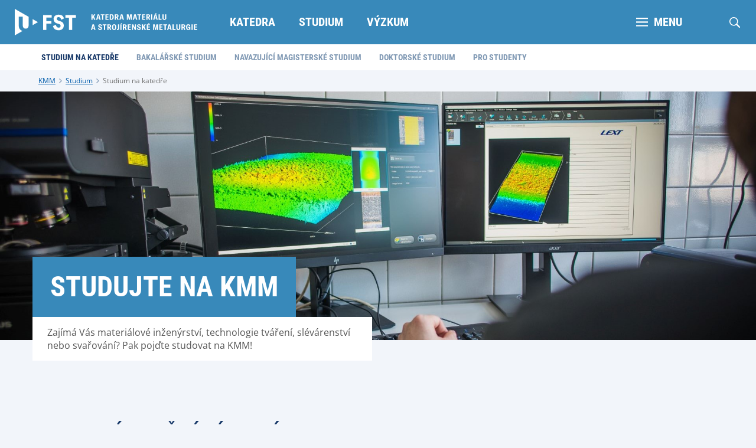

--- FILE ---
content_type: text/html;charset=UTF-8
request_url: https://www.kmm.zcu.cz/cs/Study/
body_size: 5723
content:
<!DOCTYPE html>
<html lang="cs">
<head>
	<meta charset="UTF-8">
<meta name="viewport" content="width=device-width, initial-scale=1">
<meta name="robots" content="index, follow">
<link rel="canonical" href="https://www.kmm.zcu.cz/cs/Study/index.html"><title>Studium na katedře</title>

	<link rel="icon" href="/favicon.ico"><link href="/system/modules/cz.zcu.civ.web/resources/css/blocks.css" rel="stylesheet" type="text/css" nonce="Ysfd8tKbk8AIeEJBvjHD69Jgi+1Zaim5aMks175xSso="/>
<link href="/system/modules/cz.zcu.civ.web/resources/css/fonts.css" rel="stylesheet" type="text/css" nonce="Ysfd8tKbk8AIeEJBvjHD69Jgi+1Zaim5aMks175xSso="/>
<link href="/system/modules/cz.zcu.civ.web/resources/css/zcu.css" rel="stylesheet" type="text/css" nonce="Ysfd8tKbk8AIeEJBvjHD69Jgi+1Zaim5aMks175xSso="/>
<link href="/system/modules/cz.zcu.civ.web/resources/css/typography.css" rel="stylesheet" type="text/css" nonce="Ysfd8tKbk8AIeEJBvjHD69Jgi+1Zaim5aMks175xSso="/>
<link href="/system/modules/cz.zcu.civ.web/resources/css/mobile-menu.css" rel="stylesheet" type="text/css" nonce="Ysfd8tKbk8AIeEJBvjHD69Jgi+1Zaim5aMks175xSso="/>
<link href="/system/modules/cz.zcu.civ.web/resources/css/color.css" rel="stylesheet" type="text/css" nonce="Ysfd8tKbk8AIeEJBvjHD69Jgi+1Zaim5aMks175xSso="/>
<link href="/system/modules/cz.zcu.civ.web/resources/css/responsive-flexoo.css" rel="stylesheet" type="text/css" nonce="Ysfd8tKbk8AIeEJBvjHD69Jgi+1Zaim5aMks175xSso="/>
<link href="/system/modules/cz.zcu.civ.web/resources/css/fixed-width.css" rel="stylesheet" type="text/css" nonce="Ysfd8tKbk8AIeEJBvjHD69Jgi+1Zaim5aMks175xSso="/>
<link href="/system/modules/cz.zcu.civ.web/resources/css/keyboard.css" rel="stylesheet" type="text/css" nonce="Ysfd8tKbk8AIeEJBvjHD69Jgi+1Zaim5aMks175xSso="/>
<link href="/system/modules/cz.zcu.civ.web/resources/css/cookieconsent.css" rel="stylesheet" type="text/css" nonce="Ysfd8tKbk8AIeEJBvjHD69Jgi+1Zaim5aMks175xSso="/>
<link href="/system/modules/cz.zcu.civ.web/resources/css/megamenu.css" rel="stylesheet" type="text/css" nonce="Ysfd8tKbk8AIeEJBvjHD69Jgi+1Zaim5aMks175xSso="/>
<link href="/cs/assets/custom.css" rel="stylesheet" type="text/css" nonce="Ysfd8tKbk8AIeEJBvjHD69Jgi+1Zaim5aMks175xSso="/>

<link nonce="Ysfd8tKbk8AIeEJBvjHD69Jgi+1Zaim5aMks175xSso=" rel="stylesheet" href="/system/modules/cz.zcu.civ.web/resources/css/iframemanager.css" type="text/css" />
<link nonce="Ysfd8tKbk8AIeEJBvjHD69Jgi+1Zaim5aMks175xSso=" rel="stylesheet" href="/system/modules/cz.zcu.civ.web/resources/css/iframe.css" type="text/css" /><script src="/system/modules/cz.zcu.civ.web/resources/js/jquery-3.7.0.min.js" type="text/javascript" nonce="Ysfd8tKbk8AIeEJBvjHD69Jgi+1Zaim5aMks175xSso="></script>
	<script src="/system/modules/cz.zcu.civ.web/resources/js/menu/menu-megamenu.min.js" type="text/javascript" nonce="Ysfd8tKbk8AIeEJBvjHD69Jgi+1Zaim5aMks175xSso="></script>
	<script src="/system/modules/cz.zcu.civ.web/resources/js/jquery-ui.min.js" type="text/javascript"  nonce="Ysfd8tKbk8AIeEJBvjHD69Jgi+1Zaim5aMks175xSso="></script>
<script src="/system/modules/cz.zcu.civ.web/resources/js/jquery.animateNumber.min.js" type="text/javascript" nonce="Ysfd8tKbk8AIeEJBvjHD69Jgi+1Zaim5aMks175xSso="></script>
<script src="/system/modules/cz.zcu.civ.web/resources/js/expandCategory.min.js" type="text/javascript" nonce="Ysfd8tKbk8AIeEJBvjHD69Jgi+1Zaim5aMks175xSso="></script>
<script src="/system/modules/cz.zcu.civ.web/resources/js/setProjects.min.js" type="text/javascript" nonce="Ysfd8tKbk8AIeEJBvjHD69Jgi+1Zaim5aMks175xSso="></script>
<script src="/system/modules/cz.zcu.civ.web/resources/js/custom.min.js" type="text/javascript" nonce="Ysfd8tKbk8AIeEJBvjHD69Jgi+1Zaim5aMks175xSso="></script>
<script src="/system/modules/cz.zcu.civ.web/resources/js/loading.min.js" type="text/javascript" nonce="Ysfd8tKbk8AIeEJBvjHD69Jgi+1Zaim5aMks175xSso="></script>
<script src="/system/modules/cz.zcu.civ.web/resources/js/keyboard.min.js" type="text/javascript" nonce="Ysfd8tKbk8AIeEJBvjHD69Jgi+1Zaim5aMks175xSso="></script>
<script src="/system/modules/cz.zcu.civ.web/resources/js/search.min.js" type="text/javascript" nonce="Ysfd8tKbk8AIeEJBvjHD69Jgi+1Zaim5aMks175xSso="></script>
<script src="/system/modules/cz.zcu.civ.web/resources/js/utils.min.js" type="text/javascript" nonce="Ysfd8tKbk8AIeEJBvjHD69Jgi+1Zaim5aMks175xSso="></script>
	<script src="/system/modules/cz.zcu.civ.web/resources/js/menu/MenubarItemLinks.min.js" type="text/javascript" nonce="Ysfd8tKbk8AIeEJBvjHD69Jgi+1Zaim5aMks175xSso="></script>
<script src="/system/modules/cz.zcu.civ.web/resources/js/menu/MenubarLinks.min.js" type="text/javascript" nonce="Ysfd8tKbk8AIeEJBvjHD69Jgi+1Zaim5aMks175xSso="></script>
<script src="/system/modules/cz.zcu.civ.web/resources/js/menu/PopupMenuItemLinks.min.js" type="text/javascript" nonce="Ysfd8tKbk8AIeEJBvjHD69Jgi+1Zaim5aMks175xSso="></script>
<script src="/system/modules/cz.zcu.civ.web/resources/js/menu/PopupMenuLinks.min.js" type="text/javascript" nonce="Ysfd8tKbk8AIeEJBvjHD69Jgi+1Zaim5aMks175xSso="></script>
<script src="/system/modules/cz.zcu.civ.web/resources/js/iframemanager.min.js" type="text/javascript" defer nonce="Ysfd8tKbk8AIeEJBvjHD69Jgi+1Zaim5aMks175xSso="></script>


<script src="/system/modules/cz.zcu.civ.web/resources/js/people.min.js" nonce="Ysfd8tKbk8AIeEJBvjHD69Jgi+1Zaim5aMks175xSso="></script><script nonce="Ysfd8tKbk8AIeEJBvjHD69Jgi+1Zaim5aMks175xSso=">
        $(document).ready(function(){
            $(".primary-nav li.item.mega-menu").click(function(){
                $("#MegaMenu").toggle();
                let expanded = this.getAttribute('aria-expanded') === 'true' || false;
                this.setAttribute('aria-expanded', !expanded);
            });
            $(".secondary-nav li.item.mega-menu").click(function(){
                $("#offcanvas").toggleClass("show");
            });

            /* Set menu hidden as a starting point */
            $("#MegaMenu").hide();
        });
	</script>
</head>
<body class="fst katedra megamenu color-menu">

<script type="text/javascript" defer nonce="Ysfd8tKbk8AIeEJBvjHD69Jgi+1Zaim5aMks175xSso=">
        let nonce = "Ysfd8tKbk8AIeEJBvjHD69Jgi+1Zaim5aMks175xSso=";
        let CC_CATEGORIES = [
            "necessary",
            
        ];
        let CC_COOKIE_TYPES = [
            
        ];
        let CC_PRIVACY_POLICY_URL;
        
        CC_PRIVACY_POLICY_URL = 'https://www.zcu.cz/cs/University/GDPR/safety.html';
        
        let CC_CONTACT_URL;
        
        CC_CONTACT_URL = 'https://www.zcu.cz/cs/University/GDPR/index.html';
        </script>


    <script src="/system/modules/cz.zcu.civ.web/resources/js/cookieconsent.min.js"
            type="text/javascript" defer nonce="Ysfd8tKbk8AIeEJBvjHD69Jgi+1Zaim5aMks175xSso="></script>
    <script src="/system/modules/cz.zcu.civ.web/resources/js/cookieconsent-init.min.js"
            type="text/javascript" defer nonce="Ysfd8tKbk8AIeEJBvjHD69Jgi+1Zaim5aMks175xSso="></script>
<header>
        <section id="Menu" class="menu block" aria-label="Menu">
            <div class="content-width full-width">
                <div class="module logo-module">
                    <div class="element logo">
                        <div class="item">
                            <div class="atom">
                                <a href="/cs/links/faculty-zcu.html">
                                    <img src="/cs/assets/logo.svg"
                                         alt="" class="big">
                                </a>
                            </div>
                        </div>
                        <div class="item katedra">
                                <div class="atom">
                                    <a href="/cs/">
                                        <img src="/cs/assets/logo-department.svg"
                                             alt="">
                                    </a>
                                </div>
                            </div>
                        </div>
                </div>

                











	












	<nav class="module size-45 primary-nav" aria-label="Hlavní menu">
		<ul id="menu-primary-menu" class="element type-menu horizontal navigation-primary align-left" role="menubar" aria-label="Hlavní menu">
			

			
			

			
			
				
				
					
						<li class="item parent" role="none">
								
							
								<a href="/cs/Department/" role="menuitem" aria-haspopup="true" aria-expanded="false" class="text-edit" tabindex="0">
									
										
										
										Katedra
									
									
								</a>
							
						</li>
					
				
				
			
				
				
					
						<li class="item parent" role="none">
								
							
								<a href="/cs/Study/" role="menuitem" aria-haspopup="true" aria-expanded="false" class="text-edit" tabindex="-1">
									
										
										
										Studium
									
									
								</a>
							
						</li>
					
				
				
			
				
				
					
						<li class="item parent" role="none">
								
							
								<a href="/cs/Research/" role="menuitem" aria-haspopup="true" aria-expanded="false" class="text-edit" tabindex="-1">
									
										
										
										Výzkum
									
									
								</a>
							
						</li>
					
				
				
			
				
				
				
			
		</ul>
	</nav>

	<nav class="module primary-nav xl-hide" aria-label="Hlavní menu">
		<ul class="element type-menu horizontal navigation-other align-right">
			<li class="item mega-menu" aria-controls="MegaMenu" aria-haspopup="true" aria-expanded="false">
				<a href="#" class="text-edit"><strong><img src="/system/modules/cz.zcu.civ.web/resources/img/menu-inverse.svg" alt="Mobilní menu">MENU</strong></a>
			</li>
		</ul>
	</nav>










































	
		
	
	



	
	
	
	
		
			
				
			
			
		
	
		
			
			
				
				
				
				
				
				
				
				

				
				
			
		
	
		
			
			
				
				
				
				
				
				
				
				

				
				
			
		
	
		
			
			
				
				
				
				
				
				
				
				

				
				
			
		
	
		
			
			
				
				
				
				
				
				
				
				

				
				
			
		
	
		
			
			
				
				
				
				
				
				
				
				

				
				
			
		
	






	<nav class="module size-100px secondary-nav">
		<ul class="element type-menu horizontal navigation-other align-right">
			<li class="item mobile-menu">
				<div class="text-edit">
					<strong>
						<img src="/system/modules/cz.zcu.civ.web/resources/img/menu-inverse.svg" alt="Mobilní menu">
						MENU
					</strong>
				</div>
			</li>
		</ul>
		
		<ul class="element type-menu horizontal navigation-other align-right search-open">
			<li class="item search">
				<div class="text-edit">
					<img src="/system/modules/cz.zcu.civ.web/resources/img/search-inverse.svg" alt="Vyhledávání na webu">
				</div>
			</li>
		</ul>
		<form role="search" class="element type-menu horizontal navigation-other align-right search-input">
			<input name="q" id="q" type="search" placeholder="Co chcete vyhledat?" aria-label="Co chcete vyhledat?">
			<button type="submit" id="search-button"><img src="/system/modules/cz.zcu.civ.web/resources/img/search.svg" alt="Vyhledávání na webu"></button>
			<div class="text-edit close"><img src="/system/modules/cz.zcu.civ.web/resources/img/close.svg" alt="Zavřít vyhledávání">
			</div>
		</form>

		<script nonce="Ysfd8tKbk8AIeEJBvjHD69Jgi+1Zaim5aMks175xSso=">
			var formButton = document.querySelector("form.search-input button#search-button");
			var queryInput = document.querySelector("form.search-input input#q");
			if (formButton && queryInput) {
				formButton.onclick = function (bt) {
					// must be used for not submitting the form
					bt.preventDefault();

                    const url = encodeURI("https://www.google.com/search?q=site:www.kmm.zcu.cz " + queryInput.value);
                    console.info("Redirecting to: " + url);
					window.location = url;
				}
			}

			var menubar2 = new Menubar(document.getElementById('menu-secondary-menu'));
			menubar2.init();
		</script>
	</nav>
</div>
        </section>

        













	






	<section id="MegaMenu" class="megamenu block" aria-label="Menu" aria-modal="true" aria-haspopup="true" aria-expanded="true" role="menubar">
		<div class="content-width full-width">
			<nav class="module megamenu">
				<ul class="element type-menu align-left" aria-label="Hlavní menu" role="menu">
						

						
					
						
						
							
								<li class="item" role="menuitem">
										
									
										<a href="/cs/Department/" class="text-edit" tabindex="0">
											
												
												
												Katedra
											
											
										</a>
									

										
									
										<ul class="navigation-primary-submenu hidden" role="menu" aria-label="Katedra">
											
												
												
												<li role="none">
													<a href="/cs/Department/Contact/" class="head-base-default" target="_self" role="menuitem" tabindex="0">
														
















    
    
        Kontakt
    
    

													</a>
												</li>
											
												
												
												<li role="none">
													<a href="/cs/Department/Cooperatinon/" class="head-base-default" target="_self" role="menuitem" tabindex="0">
														
















    
    
        Spolupráce
    
    

													</a>
												</li>
											
												
												
												<li role="none">
													<a href="/cs/Department/history.html" class="head-base-default" target="_self" role="menuitem" tabindex="0">
														
















    
    
        Historie
    
    

													</a>
												</li>
											
												
												
												<li role="none">
													<a href="/cs/Department/Structure_Department/index.html" class="head-base-default" target="_self" role="menuitem" tabindex="0">
														
















    
    
        Struktura katedry
    
    

													</a>
												</li>
											
												
												
												<li role="none">
													<a href="/cs/Department/Department_equipment/index.html" class="head-base-default" target="_self" role="menuitem" tabindex="0">
														
















    
    
        Vybavení katedry
    
    

													</a>
												</li>
											
										</ul>
									
								</li>
							
						
					
						
						
							
								<li class="item" role="menuitem">
										
									
										<a href="/cs/Study/" class="text-edit" tabindex="0">
											
												
												
												Studium
											
											
										</a>
									

										
									
										<ul class="navigation-primary-submenu hidden" role="menu" aria-label="Studium">
											
												
												
												<li role="none">
													<a href="/cs/Study/Bachelor-studies/" class="head-base-default" target="_self" role="menuitem" tabindex="0">
														
















    
    
        Bakalářské studium
    
    

													</a>
												</li>
											
												
												
												<li role="none">
													<a href="/cs/Study/Follow-up-master-studies/" class="head-base-default" target="_self" role="menuitem" tabindex="0">
														
















    
    
        Navazující magisterské studium
    
    

													</a>
												</li>
											
												
												
												<li role="none">
													<a href="/cs/Study/Doctoral-studies/" class="head-base-default" target="_self" role="menuitem" tabindex="0">
														
















    
    
        Doktorské studium
    
    

													</a>
												</li>
											
												
												
												<li role="none">
													<a href="/cs/Study/Students/" class="head-base-default" target="_self" role="menuitem" tabindex="0">
														
















    
    
        Pro studenty
    
    

													</a>
												</li>
											
										</ul>
									
								</li>
							
						
					
						
						
							
								<li class="item" role="menuitem">
										
									
										<a href="/cs/Research/" class="text-edit" tabindex="0">
											
												
												
												Výzkum
											
											
										</a>
									

										
									
										<ul class="navigation-primary-submenu hidden" role="menu" aria-label="Výzkum">
											
												
												
												<li role="none">
													<a href="/cs/Research/research_areas.html" class="head-base-default" target="_self" role="menuitem" tabindex="0">
														
















    
    
        Výzkumné oblasti
    
    

													</a>
												</li>
											
												
												
												<li role="none">
													<a href="/cs/Research/publications.html" class="head-base-default" target="_self" role="menuitem" tabindex="0">
														
















    
    
        Publikace
    
    

													</a>
												</li>
											
												
												
												<li role="none">
													<a href="/cs/Research/grants_projects.html" class="head-base-default" target="_self" role="menuitem" tabindex="0">
														
















    
    
        Projekty a granty
    
    

													</a>
												</li>
											
										</ul>
									
								</li>
							
						
					
						
						
					

						

						
					
					
						<li class="item size-20" role="none">
							
								
									<ul class="navigation-primary-submenu hidden" role="menu">
										
											
											
											<li class="item" role="none">
												<a href="/cs/links/portal-zcu.html" class="text-edit" target="_self" role="menuitem" tabindex="0">
													
















    
        Portál
    
    
    

												</a>
											</li>
										
											
											
											<li class="item" role="none">
												<a href="/cs/links/zcu-cz.html" class="text-edit" target="_self" role="menuitem" tabindex="0">
													
















    
        Univerzita
    
    
    

												</a>
											</li>
										
											
											
											<li class="item" role="none">
												<a href="/cs/links/faculty-zcu.html" class="text-edit" target="_self" role="menuitem" tabindex="0">
													
















    
    
        Fakulta
    
    

												</a>
											</li>
										
									</ul>
								
							
						</li>
					
				</ul>
			</nav>
		</div>
	</section>
<section id="Submenu" class="menu block">
                <div class="content-width">
                    <nav class="module submenu-nav">
                        <ul id="menu-submenu" class="element type-menu horizontal navigation-primary-submenu"
                            role="menubar" aria-haspopup="false"
                            aria-label="Submenu">
                            <li class="item" role="none">
                                    <a href="/cs/Study/index.html" class="head-bold-sub active"
                                       role="menuitem" tabindex="0">
                                            Studium na katedře</a>
                                </li>

                                <li class="item" role="none">
                                    <a href="/cs/Study/Bachelor-studies/" class="head-bold-sub"
                                       role="menuitem" tabindex="-1">
                                            Bakalářské studium</a>
                                </li>

                                <li class="item" role="none">
                                    <a href="/cs/Study/Follow-up-master-studies/" class="head-bold-sub"
                                       role="menuitem" tabindex="-1">
                                            Navazující magisterské studium</a>
                                </li>

                                <li class="item" role="none">
                                    <a href="/cs/Study/Doctoral-studies/" class="head-bold-sub"
                                       role="menuitem" tabindex="-1">
                                            Doktorské studium</a>
                                </li>

                                <li class="item" role="none">
                                    <a href="/cs/Study/Students/" class="head-bold-sub"
                                       role="menuitem" tabindex="-1">
                                            Pro studenty</a>
                                </li>

                                </ul>
                    </nav>
                </div>
            </section>

            <script nonce="Ysfd8tKbk8AIeEJBvjHD69Jgi+1Zaim5aMks175xSso=">
                var submenu = new Menubar(document.getElementById('menu-submenu'));
                submenu.init();
            </script>

            <section id="Breadcrumbs" class="breadcrumbs block">
	<div class="content-width">
		<div class="module">
			<ul class="element type-menu horizontal breadcrumbs">
				<li class="item">
							<a href="/cs/" class="typo-base-tiny">KMM</a>
						</li>
					<li class="item">
							<a href="/cs/Study/" class="typo-base-tiny">Studium</a>
						</li>
					<li class="item active">
					<a href="/cs/Study/index.html" class="typo-base-tiny">Studium na katedře</a>
						</li>
			</ul>
		</div>
	</div>
</section></header>
<main>
	<article>
		<div  id="normalcenter" ><section class="main-article block">
		<div class="content-width full-width">
			<picture class="slider-image">
				<source media="(max-width: 959px)" srcset="/cs/media/Main-banners/Studium_small.jpg">
				<img src="/cs/media/Main-banners/vyuka.jpg"
				     alt="výuka" class="slider-image">
			</picture>
			<div class="module size-100 absolute">
				<div class="element main-banner">
					<div class="item size-50 l-60 m-70">
						<h1 class="atom text-edit head-bold-mega" >Studujte na KMM</h1>

						<div class="content info-box">
								<div class="atom text-edit" >
												Zajímá Vás materiálové inženýrství, technologie tváření, slévárenství nebo svařování? Pak pojďte studovat na KMM!</div>
									</div>
						</div>
				</div>
			</div>
		</div>
	</section>
<section class="article block">
			<div class="content-width">
				<div class="module size-100">
						<div class="element article-header">

							<div class="item size-100 align-left">
								<h2 class="head-light-large" >Kvalitní vzdělání je základ</h2>
							</div>

								</div>
					</div>
				<div class="module size-65 l-100">
					<div class="element article-item">
						<div class="item">
							<div class="content info-box ">
								<div ><p>Obory, které na Katedře materiálů a strojírenské metalurgie můžete studovat, najdete v každé strojírenské firmě. Neexistuje strojírenský produkt, který by neprošel některou z „našich“ technologií, ať už si ho koupíte jako konečný spotřebitel nebo jako podnikatel nebo firma. Tak např. produktem slévárenství mohou být konečné výrobky typu vodovodních baterií nebo komponent spalovacích motorů, anebo také výroba hrubých polotovarů ke tváření. Tvářením, tj. nejčastěji kováním a válcováním, potom zajišťujeme vynikající strukturu pro vysoce namáhané součásti od náprav k automobilům po turbíny, hnací hřídele, převodovky nebo letecký průmysl a armádu. Válcováním také vyrábíme z litého polotovaru plechy, které se potom zpracovávají za studena ohýbáním nebo tažením při výrobě karosérií a podobných výrobků z plechu. Velké konstrukce není možné vyrobit jinak než svařováním, ať už jde o mosty, lodě nebo jaderný reaktor. Na opačné straně technologie svařování stojí velmi jemné svařování mikrosvářečkami a také pájení mikropájkami, které má využití v elektronice a robotizaci. Pro zajištění dlouhé životnosti výrobků je nutné chránit jejich povrch, a to nejen prostým nátěrem, ale vytvořením speciálních povrchových vrstev nebo jinými způsoby úpravy povrchů.</p>
<p>Aby se dalo cokoliv vyrobit, je nutné k tomu znát materiály a jejich vlastnosti. Při nesprávně zvoleném materiálu nelze ani s pomocí nejmodernější technologie vyrobit kvalitní produkt.</p>
<p>Naše katedra spolupracuje s mnoha podniky, pro které provádí zkoušení a technické analýzy. Do měření a přípravy podkladů pro expertízy jsou již během studia zapojováni studenti vyšších ročníků. Po ukončení studia potom nekončí na pracovním úřadě, ale naopak si sami vybírají z více nabídek zaměstnání.</p>
<p>V dnešní době se často hovoří o nastupující 4. průmyslové revoluci, která povede k nahrazení manuální práce lidí roboty a automatickými linkami, a rutinní administrativní a řídící činnost bude zajišťována prostřednictvím počítačových sítí včetně kontroly a kvality. Můžete si být jisti, že <strong>o materiálové specialisty, vývojové technology a experty v oblasti zkušebnictví bude zájem trvalý a dlouhodobý. &nbsp;</strong></p></div>
											</div>
						</div>
					</div>
				</div>
				<aside class="module size-35 l-100">
						<div class="element">
							<div class="item">
								<div class="content info-box">
									<ul class="bullets">
											<li>Znalost strojírenských materiálů</li>
										<li>Technologie svařování, tváření a slévárenství</li>
										<li>Povrchová úprava materiálů</li>
										<li>Metalografie</li>
										<li>Moderní metody kontroly materiálových vlastností</li>
										<li>Měření materiálových vlastností</li>
										<li>Diagnostika strojních součástí</li>
										<li>Matematické modelování tvářecích procesů</li>
										</ul>
								</div>
							</div>
						</div>
					</aside>
			</div>
		</section>
	<section class="article block">
            <div class="content-width">
                <div class="module size-100">
                        <div class="element article-header">
                                <div class="item align-left">
                                <h2 class="head-light-large" >Medailonek absolventky</h2>
                            </div>
                        </div>
                    </div>
                <div class="module size-100">
                    <div class="element article-item iframe-article">
                        <div class="item">
                                <div class="content info-box">
                                    <div class="div-iframe-manager">
                                        <div data-service="youtube"
                                             data-id="C5Nk49rnqUk"
                                                
                                                    data-thumbnail="/cs/media/Foto/Video_Katka.jpg"
                                                
                                             data-autoscale>
                                        </div>
                                    </div>
                                </div>
                            </div>
                            </div>
                    <script nonce="Ysfd8tKbk8AIeEJBvjHD69Jgi+1Zaim5aMks175xSso=">
                        window.addEventListener('load', function () {

                            const manager = iframemanager();

                            manager.run({
                                currLang: 'cs',
                                services: {
                                    
                                    youtube: {
                                        embedUrl: 'https://www.youtube-nocookie.com/embed/{data-id}',
                                        thumbnailUrl: 'https://i3.ytimg.com/vi/{data-id}/hqdefault.jpg',
                                        iframe: {
                                            allow: 'encrypted-media; picture-in-picture; fullscreen;',
                                        },
                                        cookie: {
                                            name: 'cc_youtube'
                                        },
                                        languages: {
                                            cs:
                                            {
                                                notice: 'Tento obsah je hostován třetí stranou. Prohlížením externího obsahu souhlasíte se <a rel="noreferrer" href="https://www.youtube.com/t/terms" title="Terms and conditions" target="_blank">smluvními podmínkami</a> youtube.com.',
                                                loadBtn: 'Načíst video',
                                                loadAllBtn: 'Neptejte se znovu'
                                            }
                                        }
                                    }
                                    
                                }
                            });
                        });
                    </script>
                </div>
            </div>
        </section>
    </div></article>
</main>
<footer>
	<section id="Bottom" class="bottom block">
		<div class="content-width">
			<nav class="module size-70 l-100">
	<div class="element type-menu horizontal navigation-bottom l-center">
			</div>
	</nav>

<nav class="module size-30 l-100">
	<div class="element type-menu horizontal social-bottom align-right l-center">
			<div class="item">
							<div class="atom">
								<a href="https://www.facebook.com/fstzcu" class="text-edit">
									<img src="/system/modules/cz.zcu.civ.web.links/resources/img/social-icons/facebook-blue.svg" alt="Facebook"/>
								</a>
							</div>
						</div>
					<div class="item">
							<div class="atom">
								<a href="https://www.youtube.com/channel/UC0EvRO9bmKBf54x1PnLGHPQ" class="text-edit">
									<img src="/system/modules/cz.zcu.civ.web.links/resources/img/social-icons/youtube-blue.svg" alt="Youtube"/>
								</a>
							</div>
						</div>
					<div class="item">
							<div class="atom">
								<a href="https://www.instagram.com/fst_zcu/" class="text-edit">
									<img src="/system/modules/cz.zcu.civ.web.links/resources/img/social-icons/instagram-blue.svg" alt="Link description"/>
								</a>
							</div>
						</div>
					</div>
	</nav></div>
	</section>

	<section id="Footer" class="footer block">
		<div class="content-width">
			<div class="module size-33 l-100">
				<div class="element type-menu horizontal navigation-footer l-center">
					<div class="item">
						<div class="atom">
							<div class="text-edit typo-base-small">
								<span>© ZČU 1991–Sun Feb 01 04:04:43 CET 2026</span>
							</div>
						</div>
					</div>
				</div>
			</div>
			<div class="module size-33 l-100">
				</div>
			<div class="module size-33 l-100">
				<div class="element type-menu horizontal navigation-footer align-right l-center">
						<div class="item">
										<div class="atom">
											<a href="/cs/Webadmin/" class="text-edit typo-base-small" target="_self">
												
















    
        Správa webu
    
    
    
</a>
										</div>
									</div>
								<div class="item">
										<div class="atom">
											<a href="/cs/Cookies/" class="text-edit typo-base-small" target="_self">
												
















    
        Cookies
    
    
    
</a>
										</div>
									</div>
								</div>
				</div>
		</div>

		</section>
</footer></body>
</html>

--- FILE ---
content_type: text/css;charset=UTF-8
request_url: https://www.kmm.zcu.cz/system/modules/cz.zcu.civ.web/resources/css/color.css
body_size: 3525
content:
/* 
Definice barev Univerzita
	#primary-blue: #005cab 
	#secondary-blue: #173868
    #primary-head: #8099b4
    
 Definice barev FAV
	#primary-fav: #e0b100 

Definice barev FDU
	#primary-fdu: #e5344c

Definice barev DFEK, FEK
    #primary-dfek: #eb6e08
    
Definice barev FEL
    #primary-fel: #074391
    
Definice barev FF
    #primary-ff: #00b6d7
    
Definice barev FPE
    #primary-fpe: #8fbe22
    
Definice barev FPR
	#primary-fpr: #600128

Definice barev NTIS
	#primary-ntis: #34943f

Definice barev NTC
    #primary-ntc: #940084

*/

a,
.block .navigation-primary .item a,
.absolute div.date-bg,
ul.bullets li::before,
.block .btn-default-small,
.block .btn-primary-small-invert,
.block .navigation-primary .item ul.navigation-primary-submenu li a:hover,
.block .element.info-banner a.btn-primary-big {
	color: #005cab;
}

body .social .absolute .date-bg {
	color: #173868 !important;
}

.block .navigation-primary .item ul.navigation-primary-submenu li,
.block .navigation-primary .item:hover a,
section#Submenu.menu.block,
.photo-info-banner .content,
.studium .info-banner .item:hover a.content .atom.event-header,
.main-banner h2.atom,
.main-banner h1.atom,
.block .btn-primary-small,
.footer.block {
	background: #005cab;
}

body.inverse .block .navigation-primary .item ul.navigation-primary-submenu li:hover {background: #fff;}

.block .btn-default-small {
	border: 2px solid #005cab;
}

.block .head-bold-large,
.block .head-bold-small,
.block .head-bold-active {
	color: #173868;
}

.block .head-light-large,
.block .head-light-huge {
	color: #173868;
}

body a:focus { outline: 2px solid #eb6e08; z-index: 100; }
body a:hover, body a:active { outline: none; }

.zcu.katedra #Menu,
.zcu.katedra #MegaMenu,
.zcu.inverse #Menu,
.zcu.inverse#MegaMenu {
	background: #173868;
}

.katedra.color-menu #Menu .navigation-primary li.parent > a,
.katedra.color-menu #Menu .navigation-secondary .item a,
.inverse #Menu .navigation-primary li.parent > a,
.inverse #Menu .navigation-secondary .item a,
#Title .navigation-secondary .item a {
	color: #fff;
}

.katedra #Menu .mobile-menu strong,
.katedra #Menu .mega-menu strong,
.inverse #Menu .mobile-menu strong,
.inverse #Menu .mega-menu strong {
	color: #ffffff;
}

body.inverse.color-menu .navigation-primary li:hover a,
body.katedra.color-menu .navigation-primary li:hover a,
body.inverse.color-menu .navigation-secondary li:hover a,
body.katedra.color-menu .navigation-secondary li:hover a,
body.katedra.megamenu.color-menu .navigation-other li.mega-menu:hover a {
	background: rgba(0,0,0,0.1) !important;
}

body .cc_div .c-bn {
	--cc-btn-secondary-text: #005cab;
	--cc-btn-secondary-bg: #eaeff2;
	color: var(--cc-btn-secondary-text);
	background-color: var(--cc-btn-secondary-bg);
}

body #c-bns button:first-child,
body #s-bns button:first-child {
	--cc-btn-primary-bg: #005cab;
	--cc-btn-primary-text: #fff;
	color: var(--cc-btn-primary-text);
	background-color: var(--cc-btn-primary-bg);
}

/*  Definice barev FAV #e0b100 */

body.fav a:focus { outline: 2px solid #173868; z-index: 100; }
body.fav a:hover, body.fav a:active { outline: none; }

body.fav ul.bullets li::before,
body.fav .block .btn-default-small,
body.fav .block .btn-primary-small-invert,
body.fav .absolute div.date-bg,
body.fav .block .element.info-banner a.btn-primary-big {
	color: #e0b100;
}

body.fav section#Submenu.menu.block,
body.fav .photo-info-banner .content,
body.fav .studium .info-banner .item:hover a.content .atom.event-header,
body.fav .main-banner h2.atom,
body.fav .main-banner h1.atom,
body.fav .block .btn-primary-small,
body.fav .footer.block {
	background: #e0b100;
}

body.fav.color-menu .block .navigation-primary .item ul.navigation-primary-submenu li {
	background: #e0b100;
}

body.fav.color-menu .navigation-primary li a {
	color: #e0b100;
}

body.fav.color-menu .navigation-primary li:hover a {
	background: #e0b100;
	color: #fff;
}

body.fav.color-menu .navigation-primary .navigation-primary-submenu li:hover a {
	background: #fff;
	color: #e0b100;
}

body.fav.color-menu .navigation-primary .navigation-primary-submenu li a,
body.fav.color-menu .block .navigation-primary li.focused a {color: #fff;}

body.fav.color-menu .block .navigation-primary > li.focused > a { background: #005cab; }

body.fav.color-menu .nav li > a:focus,
body.fav.color-menu .nav li.menuitem:focus > a,
body.fav.color-menu .nav li:hover > a {
	background: #e0b100; color: #fff;outline: 0;
}

body.fav.color-menu .nav li.menuitem a:hover {
	background:#e0b100; color: #fff;outline: 0;
}

body.fav.color-menu .nav ul a:hover,
body.fav.color-menu .nav ul a:focus {
	background: #fff; color:#e0b100!important; outline: 0;
}

body.fav.color-menu .nav li:hover ul,
body.fav.color-menu .nav li:focus ul,
body.fav.color-menu ul.show-menu {
	background:#e0b100;
}

body.fav .block .btn-default-small {
	border: 2px solid #e0b100;
}

.fav.katedra #Menu,
.fav.katedra #MegaMenu,
.fav.inverse #Menu,
.fav.inverse #MegaMenu {
	background: #e0b100;
}

body.fav .cc_div .c-bn {
	--cc-btn-secondary-text: #e0b100;
	color: var(--cc-btn-secondary-text);
	background-color: var(--cc-btn-secondary-bg);
}

body.fav #c-bns button:first-child,
body.fav #s-bns button:first-child {
	--cc-btn-primary-bg: #e0b100;
	color: var(--cc-btn-primary-text);
	background-color: var(--cc-btn-primary-bg);
}

/*  Definice barev FDU #e5344c */

body.fdu a:focus { outline: 2px solid #173868; z-index: 100; }
body.fdu .block .navigation-primary li.focused { background: #e0b100;}
body.fdu a:hover, body.fdu a:active { outline: none; }

body.fdu ul.bullets li::before,
body.fdu .block .btn-default-small,
body.fdu .block .btn-primary-small-invert,
body.fdu .absolute div.date-bg,
body.fdu .block .element.info-banner a.btn-primary-big {
	color: #e5344c;
}

body.fdu.color-menu .menu.block ul.navigation-primary li.item.parent ul.navigation-primary-submenu li {
	background: #e5344c;
}

body.fdu section#Submenu.menu.block,
body.fdu .photo-info-banner .content,
body.fdu .studium .info-banner .item:hover a.content .atom.event-header,
body.fdu .main-banner h2.atom,
body.fdu .main-banner h1.atom,
body.fdu .block .btn-primary-small,
body.fdu .footer.block {
	background: #e5344c;
}

body.fdu.color-menu .navigation-primary li a {
	color: #e5344c;
}

body.fdu.color-menu .navigation-primary li:hover a {
	background: #e5344c;
	color: #fff;
}

body.fdu.color-menu .navigation-primary .navigation-primary-submenu li:hover a {
	background: #fff;
	color: #e5344c;
}

body.fdu.color-menu .navigation-primary .navigation-primary-submenu li a,
body.fdu.color-menu .block .navigation-primary li.focused a {color: #fff;}

body.fdu.color-menu .block .navigation-primary > li.focused > a { background: #e0b100; }

body.fdu.color-menu .nav li > a:focus,
body.fdu.color-menu .nav li.menuitem:focus > a,
body.fdu.color-menu .nav li:hover > a {
	background: #e5344c; color: #fff;outline: 0;
}

body.fdu.color-menu .nav li.menuitem a:hover {
	background:#e5344c; color: #fff;outline: 0;
}

body.fdu.color-menu .nav ul a:hover,
body.fdu.color-menu .nav ul a:focus {
	background: #fff; color:#e5344c!important; outline: 0;
}

body.fdu.color-menu .nav li:hover ul,
body.fdu.color-menu .nav li:focus ul,
body.fdu.color-menu ul.show-menu {
	background:#e5344c;
}

body.fdu .block .btn-default-small {
	border: 2px solid #e5344c;
}

.fdu.katedra #Menu,
.fdu.katedra #MegaMenu,
.fdu.inverse #Menu,
.fdu.inverse #MegaMenu {
	background: #e5344c;
}

body.fdu .cc_div .c-bn {
	--cc-btn-secondary-text: #e5344c;
	color: var(--cc-btn-secondary-text);
	background-color: var(--cc-btn-secondary-bg);
}

body.fdu #c-bns button:first-child,
body.fdu #s-bns button:first-child {
	--cc-btn-primary-bg: #e5344c;
	color: var(--cc-btn-primary-text);
	background-color: var(--cc-btn-primary-bg);
}

/*  Definice barev DFEK #eb6e08 */

body.dfek a:focus, body.fek a:focus { outline: 2px solid #173868; z-index: 100; }
body.dfek a:hover, body.dfek a:active, body.fek a:hover, body.fek a:active { outline: none; }

body.dfek ul.bullets li::before,
body.fek ul.bullets li::before,
body.dfek .block .btn-default-small,
body.fek .block .btn-default-small,
body.dfek .block .btn-primary-small-invert,
body.fek .block .btn-primary-small-invert,
body.dfek .absolute div.date-bg,
body.fek .absolute div.date-bg,
body.dfek .block .element.info-banner a.btn-primary-big,
body.fek .block .element.info-banner a.btn-primary-big {
	color: #eb6e08;
}

body.dfek.color-menu .menu.block ul.navigation-primary li.item.parent ul.navigation-primary-submenu li,
body.fek.color-menu .menu.block ul.navigation-primary li.item.parent ul.navigation-primary-submenu li {
	background: #eb6e08;
}

body.dfek section#Submenu.menu.block,
body.fek section#Submenu.menu.block,
body.dfek .photo-info-banner .content,
body.fek .photo-info-banner .content,
body.dfek .studium .info-banner .item:hover a.content .atom.event-header,
body.fek .studium .info-banner .item:hover a.content .atom.event-header,
body.dfek .main-banner h2.atom,
body.fek .main-banner h2.atom,
body.dfek .main-banner h1.atom,
body.fek .main-banner h1.atom,
body.dfek .block .btn-primary-small,
body.fek .block .btn-primary-small,
body.dfek .footer.block,
body.fek .footer.block {
	background: #eb6e08;
}

body.dfek.color-menu .navigation-primary li a,
body.fek.color-menu .navigation-primary li a {
	color: #eb6e08;
}

body.dfek.color-menu .navigation-primary li:hover a,
body.fek.color-menu .navigation-primary li:hover a {
	background: #eb6e08;
	color: #fff;
}

body.dfek.color-menu .navigation-primary .navigation-primary-submenu li:hover a,
body.fek.color-menu .navigation-primary .navigation-primary-submenu li:hover a {
	background: #fff;
	color: #eb6e08;
}

body.fek.color-menu .navigation-primary .navigation-primary-submenu li a,
body.fek.color-menu .block .navigation-primary li.focused a {color: #fff;}

body.fek.color-menu .block .navigation-primary > li.focused > a { background: #005cab; }

body.fek.color-menu .nav li > a:focus,
body.fek.color-menu .nav li.menuitem:focus > a,
body.fek.color-menu .nav li:hover > a {
	background: #eb6e08; color: #fff;outline: 0;
}

body.fek.color-menu .nav li.menuitem a:hover {
	background:#eb6e08; color: #fff;outline: 0;
}

body.fek.color-menu .nav ul a:hover,
body.fek.color-menu .nav ul a:focus {
	background: #fff; color:#eb6e08!important; outline: 0;
}

body.fek.color-menu .nav li:hover ul,
body.fek.color-menu .nav li:focus ul,
body.fek.color-menu ul.show-menu {
	background:#eb6e08;
}

body.dfek .block .btn-default-small,
body.fek .block .btn-default-small {
	border: 2px solid #eb6e08;
}

.fek.katedra #Menu,
.fek.katedra #MegaMenu,
.fek.inverse #Menu,
.fek.inverse #MegaMenu {
	background: #eb6e08;
}

body.fek .cc_div .c-bn {
	--cc-btn-secondary-text: #eb6e08;
	color: var(--cc-btn-secondary-text);
	background-color: var(--cc-btn-secondary-bg);
}

body.fek #c-bns button:first-child,
body.fek #s-bns button:first-child {
	--cc-btn-primary-bg: #eb6e08;
	color: var(--cc-btn-primary-text);
	background-color: var(--cc-btn-primary-bg);
}

/*  Definice barev FEL #074391 */

body.fel ul.bullets li::before,
body.fel .block .btn-default-small,
body.fel .block .btn-primary-small-invert,
body.fel .absolute div.date-bg,
body.fel .block .element.info-banner a.btn-primary-big {
	color: #074391;
}

body.fel.color-menu .menu.block ul.navigation-primary li.item.parent ul.navigation-primary-submenu li {
	background: #074391;
}

body.fel section#Submenu.menu.block,
body.fel .photo-info-banner .content,
body.fel .studium .info-banner .item:hover a.content .atom.event-header,
body.fel .main-banner h2.atom,
body.fel .main-banner h1.atom,
body.fel .block .btn-primary-small,
body.fel .footer.block {
	background: #074391;
}

body.fel.color-menu .navigation-primary li a {
	color: #074391;
}

body.fel.color-menu .navigation-primary li:hover a {
	background: #074391;
	color: #fff;
}

body.fel.color-menu .navigation-primary .navigation-primary-submenu li:hover a {
	background: #fff;
	color: #074391;
}

body.fel.color-menu .navigation-primary .navigation-primary-submenu li a,
body.fel.color-menu .block .navigation-primary li.focused a {color: #fff;}

body.fel.color-menu .block .navigation-primary > li.focused > a { background: #e0b100; }

body.fel.color-menu .nav li > a:focus,
body.fel.color-menu .nav li.menuitem:focus > a,
body.fel.color-menu .nav li:hover > a {
	background: #074391; color: #fff;outline: 0;
}

body.fel.color-menu .nav li.menuitem a:hover {
	background:#074391; color: #fff;outline: 0;
}

body.fel.color-menu .nav ul a:hover,
body.fel.color-menu .nav ul a:focus {
	background: #fff; color:#074391!important; outline: 0;
}

body.fel.color-menu .nav li:hover ul,
body.fel.color-menu .nav li:focus ul,
body.fel.color-menu ul.show-menu {
	background:#074391;
}

body.fel .block .btn-default-small {
	border: 2px solid #074391;
}

.fel.katedra #Menu,
.fel.katedra #MegaMenu,
.fel.inverse #Menu,
.fel.inverse #MegaMenu {
	background: #074391;
}

body.fel .cc_div .c-bn {
	--cc-btn-secondary-text: #074391;
	color: var(--cc-btn-secondary-text);
	background-color: var(--cc-btn-secondary-bg);
}

body.fel #c-bns button:first-child,
body.fel #s-bns button:first-child {
	--cc-btn-primary-bg: #074391;
	color: var(--cc-btn-primary-text);
	background-color: var(--cc-btn-primary-bg);
}

/*  Definice barev FF #00b6d7 */

body.ff a:focus { outline: 2px solid #173868; z-index: 100; }
body.ff a:hover, body.ff a:active { outline: none; }

body.ff ul.bullets li::before,
body.ff .block .btn-default-small,
body.ff .block .btn-primary-small-invert,
body.ff .absolute div.date-bg,
body.ff .block .element.info-banner a.btn-primary-big {
	color: #00b6d7;
}

body.ff.color-menu .menu.block ul.navigation-primary li.item.parent ul.navigation-primary-submenu li {
	background: #00b6d7;
}

body.ff section#Submenu.menu.block,
body.ff .photo-info-banner .content,
body.ff .studium .info-banner .item:hover a.content .atom.event-header,
body.ff .main-banner h2.atom,
body.ff .main-banner h1.atom,
body.ff .block .btn-primary-small,
body.ff .footer.block {
	background: #00b6d7;
}

body.ff.color-menu .navigation-primary li a {
	color: #00b6d7;
}

body.ff.color-menu .navigation-primary li:hover a {
	background: #00b6d7;
	color: #fff;
}

body.ff.color-menu .navigation-primary .navigation-primary-submenu li:hover a {
	background: #fff;
	color: #00b6d7;
}

body.ff.color-menu .navigation-primary .navigation-primary-submenu li a,
body.ff.color-menu .block .navigation-primary li.focused a {color: #fff;}

body.ff.color-menu .block .navigation-primary > li.focused > a { background: #e0b100; }

body.ff.color-menu .nav li > a:focus,
body.ff.color-menu .nav li.menuitem:focus > a,
body.ff.color-menu .nav li:hover > a {
	background: #00b6d7; color: #fff;outline: 0;
}

body.ff.color-menu .nav li.menuitem a:hover {
	background:#00b6d7; color: #fff;outline: 0;
}

body.ff.color-menu .nav ul a:hover,
body.ff.color-menu .nav ul a:focus {
	background: #fff; color:#00b6d7!important; outline: 0;
}

body.ff.color-menu .nav li:hover ul,
body.ff.color-menu .nav li:focus ul,
body.ff.color-menu ul.show-menu {
	background:#00b6d7;
}

body.ff .block .btn-default-small {
	border: 2px solid #00b6d7;
}

.ff.katedra #Menu,
.ff.katedra #MegaMenu,
.ff.inverse #Menu,
.ff.inverse #MegaMenu {
	background: #00b6d7;
}

body.ff .cc_div .c-bn {
	--cc-btn-secondary-text: #00b6d7;
	color: var(--cc-btn-secondary-text);
	background-color: var(--cc-btn-secondary-bg);
}

body.ff #c-bns button:first-child,
body.ff #s-bns button:first-child {
	--cc-btn-primary-bg: #00b6d7;
	color: var(--cc-btn-primary-text);
	background-color: var(--cc-btn-primary-bg);
}

/*  Definice barev FPE #8fbe22 */
body.fpe a:focus { outline: 2px solid #173868; z-index: 100;}
body.fpe a:hover, body.fav a:active { outline: none;}

body.fpe ul.bullets li::before,
body.fpe .block .btn-default-small,
body.fpe .block .btn-primary-small-invert,
body.fpe .absolute div.date-bg,
body.fpe .block .element.info-banner a.btn-primary-big {
	color: #8fbe22;
}

body.fpe.color-menu .menu.block ul.navigation-primary li.item.parent ul.navigation-primary-submenu li {
	background: #8fbe22;
}

body.fpe section#Submenu.menu.block,
body.fpe .photo-info-banner .content,
body.fpe .studium .info-banner .item:hover a.content .atom.event-header,
body.fpe .main-banner h2.atom,
body.fpe .main-banner h1.atom,
body.fpe .block .btn-primary-small,
body.fpe .footer.block {
	background: #8fbe22;
}

body.fpe.color-menu .navigation-primary li a {
	color: #8fbe22;
}

body.fpe.color-menu .navigation-primary li:hover a {
	background: #8fbe22;
	color: #fff;
}

body.fpe.color-menu .navigation-primary .navigation-primary-submenu li:hover a {
	background: #fff;
	color: #8fbe22;
}

body.fpe.color-menu .navigation-primary .navigation-primary-submenu li a,
body.fpe.color-menu .block .navigation-primary li.focused a {color: #fff;}

body.fpe.color-menu .block .navigation-primary > li.focused > a { background: #005cab; }

body.fpe.color-menu .nav li > a:focus,
body.fpe.color-menu .nav li.menuitem:focus > a,
body.fpe.color-menu .nav li:hover > a {
	background: #8fbe22; color: #fff;outline: 0;
}

body.fpe.color-menu .nav li.menuitem a:hover {
	background:#8fbe22; color: #fff;outline: 0;
}

body.fpe.color-menu .nav ul a:hover,
body.fpe.color-menu .nav ul a:focus {
	background: #fff; color:#8fbe22!important; outline: 0;
}

body.fpe.color-menu .nav li:hover ul,
body.fpe.color-menu .nav li:focus ul,
body.fpe.color-menu ul.show-menu {
	background:#8fbe22;
}

body.fpe .block .btn-default-small {
	border: 2px solid #8fbe22;
}

.fpe.katedra #Menu,
.fpe.katedra #MegaMenu,
.fpe.inverse #Menu,
.fpe.inverse #MegaMenu {
	background: #8fbe22;
}

body.fpe .cc_div .c-bn {
	--cc-btn-secondary-text: #8fbe22;
	color: var(--cc-btn-secondary-text);
	background-color: var(--cc-btn-secondary-bg);
}

body.fpe #c-bns button:first-child,
body.fpe #s-bns button:first-child {
	--cc-btn-primary-bg: #8fbe22;
	color: var(--cc-btn-primary-text);
	background-color: var(--cc-btn-primary-bg);
}

/*  Definice barev FPR #600128 */

body.fpr ul.bullets li::before,
body.fpr .block .btn-default-small,
body.fpr .block .btn-primary-small-invert,
body.fpr .absolute div.date-bg,
body.fpr .block .element.info-banner a.btn-primary-big {
	color: #600128;
}

body.fpr.color-menu .menu.block ul.navigation-primary li.item.parent ul.navigation-primary-submenu li {
	background: #600128;
}

body.fpr section#Submenu.menu.block,
body.fpr .photo-info-banner .content,
body.fpr .studium .info-banner .item:hover a.content .atom.event-header,
body.fpr .main-banner h2.atom,
body.fpr .main-banner h1.atom,
body.fpr .block .btn-primary-small,
body.fpr .footer.block {
	background: #600128;
}

body.fpr.color-menu .navigation-primary li a {
	color: #600128;
}

body.fpr.color-menu .navigation-primary li:hover a {
	background: #600128;
	color: #fff;
}

body.fpr.color-menu .navigation-primary .navigation-primary-submenu li:hover a {
	background: #fff;
	color: #600128;
}

body.fpr.color-menu .navigation-primary .navigation-primary-submenu li a,
body.fpr.color-menu .block .navigation-primary li.focused a {color: #fff;}

body.fpr.color-menu .block .navigation-primary > li.focused > a { background: #e0b100; }

body.fpr.color-menu .nav li > a:focus,
body.fpr.color-menu .nav li.menuitem:focus > a,
body.fpr.color-menu .nav li:hover > a {
	background: #600128; color: #fff;outline: 0;
}

body.fpr.color-menu .nav li.menuitem a:hover {
	background:#600128; color: #fff;outline: 0;
}

body.fpr.color-menu .nav ul a:hover,
body.fpr.color-menu .nav ul a:focus {
	background: #fff; color:#600128!important; outline: 0;
}

body.fpr.color-menu .nav li:hover ul,
body.fpr.color-menu .nav li:focus ul,
body.fpr.color-menu ul.show-menu {
	background:#600128;
}

body.fpr .block .btn-default-small {
	border: 2px solid #600128;
}

.fpr.katedra #Menu,
.fpr.katedra #MegaMenu,
.fpr.inverse #Menu,
.fpr.inverse #MegaMenu {
	background: #600128;
}

body.fpr .cc_div .c-bn {
	--cc-btn-secondary-text: #600128;
	color: var(--cc-btn-secondary-text);
	background-color: var(--cc-btn-secondary-bg);
}

body.fpr #c-bns button:first-child,
body.fpr #s-bns button:first-child {
	--cc-btn-primary-bg: #600128;
	color: var(--cc-btn-primary-text);
	background-color: var(--cc-btn-primary-bg);
}

/*  Definice barev FZS #006b65 */

body.fzs ul.bullets li::before,
body.fzs .block .btn-default-small,
body.fzs .block .btn-primary-small-invert,
body.fzs .absolute div.date-bg,
body.fzs .block .element.info-banner a.btn-primary-big {
	color: #006b65;
}

body.fzs.color-menu .menu.block ul.navigation-primary li.item.parent ul.navigation-primary-submenu li {
	background: #006b65;
}

body.fzs section#Submenu.menu.block,
body.fzs .photo-info-banner .content,
body.fzs .studium .info-banner .item:hover a.content .atom.event-header,
body.fzs .main-banner h2.atom,
body.fzs .main-banner h1.atom,
body.fzs .block .btn-primary-small,
body.fzs .footer.block {
	background: #006b65;
}

body.fzs.color-menu .navigation-primary li a {
	color: #006b65;
}

body.fzs.color-menu .navigation-primary li:hover a {
	background: #006b65;
	color: #fff;
}

body.fzs.color-menu .navigation-primary .navigation-primary-submenu li:hover a {
	background: #fff;
	color: #006b65;
}

body.fzs.color-menu .navigation-primary .navigation-primary-submenu li a,
body.fzs.color-menu .block .navigation-primary li.focused a {color: #fff;}

body.fzs.color-menu .block .navigation-primary > li.focused > a { background: #e0b100; }

body.fzs.color-menu .nav li > a:focus,
body.fzs.color-menu .nav li.menuitem:focus > a,
body.fzs.color-menu .nav li:hover > a {
	background: #006b65; color: #fff;outline: 0;
}

body.fzs.color-menu .nav li.menuitem a:hover {
	background:#006b65; color: #fff;outline: 0;
}

body.fzs.color-menu .nav ul a:hover,
body.fzs.color-menu .nav ul a:focus {
	background: #fff; color:#006b65!important; outline: 0;
}

body.fzs.color-menu .nav li:hover ul,
body.fzs.color-menu .nav li:focus ul,
body.fzs.color-menu ul.show-menu {
	background:#006b65;
}

body.fzs .block .btn-default-small {
	border: 2px solid #006b65;
}

.fzs.katedra #Menu,
.fzs.katedra #MegaMenu,
.fzs.inverse #Menu,
.fzs.inverse #MegaMenu {
	background: #006b65;
}

body.fzs .cc_div .c-bn {
	--cc-btn-secondary-text: #006b65;
	color: var(--cc-btn-secondary-text);
	background-color: var(--cc-btn-secondary-bg);
}

body.fzs #c-bns button:first-child,
body.fzs #s-bns button:first-child {
	--cc-btn-primary-bg: #006b65;
	color: var(--cc-btn-primary-text);
	background-color: var(--cc-btn-primary-bg);
}

/*  Definice barev UJP #0057a2 */

body.ujp ul.bullets li::before,
body.ujp .block .btn-default-small,
body.ujp .block .btn-primary-small-invert,
body.ujp .absolute div.date-bg,
body.ujp .block .element.info-banner a.btn-primary-big {
	color: #0057a2;
}

body.ujp.color-menu .menu.block ul.navigation-primary li.item.parent ul.navigation-primary-submenu li {
	background: #0057a2;
}

body.ujp section#Submenu.menu.block,
body.ujp .photo-info-banner .content,
body.ujp .studium .info-banner .item:hover a.content .atom.event-header,
body.ujp .main-banner h2.atom,
body.ujp .main-banner h1.atom,
body.ujp .block .btn-primary-small,
body.ujp .footer.block {
	background: #0057a2;
}

body.ujp.color-menu .navigation-primary li a {
	color: #0057a2;
}

body.ujp.color-menu .navigation-primary li:hover a {
	background: #0057a2;
	color: #fff;
}

body.ujp.color-menu .navigation-primary .navigation-primary-submenu li:hover a {
	background: #fff;
	color: #0057a2;
}

body.ujp.color-menu .navigation-primary .navigation-primary-submenu li a,
body.ujp.color-menu .block .navigation-primary li.focused a {color: #fff;}

body.ujp.color-menu .block .navigation-primary > li.focused > a { background: #e0b100; }

body.ujp.color-menu .nav li > a:focus,
body.ujp.color-menu .nav li.menuitem:focus > a,
body.ujp.color-menu .nav li:hover > a {
	background: #0057a2; color: #fff;outline: 0;
}

body.ujp.color-menu .nav li.menuitem a:hover {
	background:#0057a2; color: #fff;outline: 0;
}

body.ujp.color-menu .nav ul a:hover,
body.ujp.color-menu .nav ul a:focus {
	background: #fff; color:#0057a2!important; outline: 0;
}

body.ujp.color-menu .nav li:hover ul,
body.ujp.color-menu .nav li:focus ul,
body.ujp.color-menu ul.show-menu {
	background:#0057a2;
}

body.ujp .block .btn-default-small {
	border: 2px solid #0057a2;
}

.ujp.katedra #Menu,
.ujp.katedra #MegaMenu,
.ujp.inverse #Menu,
.ujp.inverse #MegaMenu {
	background: #0057a2;
}

body.ujp .cc_div .c-bn {
	--cc-btn-secondary-text: #0057a2;
	color: var(--cc-btn-secondary-text);
	background-color: var(--cc-btn-secondary-bg);
}

body.ujp #c-bns button:first-child,
body.ujp #s-bns button:first-child {
	--cc-btn-primary-bg: #0057a2;
	color: var(--cc-btn-primary-text);
	background-color: var(--cc-btn-primary-bg);
}

/*  Definice barev NTC #940084 */

body.ntc a:focus { outline: 2px solid #e0b100; z-index: 100; }
body.ntc a:hover, body.ntc a:active { outline: none; }

body.ntc ul.bullets li::before,
body.ntc .block .btn-default-small,
body.ntc .block .btn-primary-small-invert,
body.ntc .absolute div.date-bg,
body.ntc .block .element.info-banner a.btn-primary-big {
	color: #940084;
}

body.ntc.color-menu .menu.block ul.navigation-primary li.item.parent ul.navigation-primary-submenu li {
	background: #940084;
}

body.ntc section#Submenu.menu.block,
body.ntc .photo-info-banner .content,
body.ntc .studium .info-banner .item:hover a.content .atom.event-header,
body.ntc .main-banner h2.atom,
body.ntc .main-banner h1.atom,
body.ntc .block .btn-primary-small,
body.ntc .footer.block {
	background: #940084;
}

body.ntc.color-menu .navigation-primary li a {
	color: #940084;
}

body.ntc.color-menu .navigation-primary .navigation-primary-submenu li a {
	color: #fff;
}

body.ntc.color-menu .navigation-primary li:hover a {
	background: #940084;
	color: #fff;
}

body.ntc.color-menu .navigation-primary .navigation-primary-submenu li:hover a {
	background: #fff;
	color: #940084;
}

body.ntc.color-menu .navigation-primary .navigation-primary-submenu li a,
body.ntc.color-menu .block .navigation-primary li.focused a {color: #fff;}

body.ntc.color-menu .block .navigation-primary > li.focused > a { background: #e0b100; }

body.ntc.color-menu .nav li > a:focus,
body.ntc.color-menu .nav li.menuitem:focus > a,
body.ntc.color-menu .nav li:hover > a {
	background: #940084; color: #fff;outline: 0;
}

body.ntc.color-menu .nav li.menuitem a:hover {
	background:#940084; color: #fff;outline: 0;
}

body.ntc.color-menu .nav ul a:hover,
body.ntc.color-menu .nav ul a:focus {
	background: #fff; color:#940084!important; outline: 0;
}

body.ntc.color-menu .nav li:hover ul,
body.ntc.color-menu .nav li:focus ul,
body.ntc.color-menu ul.show-menu {
	background:#940084;
}

body.ntc .block .btn-default-small {
	border: 2px solid #940084;
}

.ntc.katedra #Menu,
.ntc.katedra #MegaMenu,
.ntc.inverse #Menu,
.ntc.inverse #MegaMenu {
	background: #940084;
}

body.ntc .cc_div .c-bn {
	--cc-btn-secondary-text: #940084;
	color: var(--cc-btn-secondary-text);
	background-color: var(--cc-btn-secondary-bg);
}

body.ntc #c-bns button:first-child,
body.ntc #s-bns button:first-child {
	--cc-btn-primary-bg: #940084;
	color: var(--cc-btn-primary-text);
	background-color: var(--cc-btn-primary-bg);
}

/*  Definice barev FST #3889ba */

body.fst a:focus { outline: 2px solid #173868; z-index: 100; }
body.fst .block .navigation-primary li.focused { background: #e0b100;}
body.fst a:hover, body.fst a:active { outline: none; }

body.fst ul.bullets li::before,
body.fst .block .btn-default-small,
body.fst .block .btn-primary-small-invert,
body.fst .absolute div.date-bg,
body.fst .block .element.info-banner a.btn-primary-big {
	color: #3889ba;
}

body.fst.color-menu .menu.block ul.navigation-primary li.item.parent ul.navigation-primary-submenu li {
	background: #3889ba;
}

body.fst section#Submenu.menu.block,
body.fst .photo-info-banner .content,
body.fst .studium .info-banner .item:hover a.content .atom.event-header,
body.fst .main-banner h2.atom,
body.fst .main-banner h1.atom,
body.fst .block .btn-primary-small,
body.fst .footer.block {
	background: #3889ba;
}

body.fst.color-menu .navigation-primary li a {
	color: #3889ba;
}

body.fst.color-menu .navigation-primary li:hover a {
	background: #3889ba;
	color: #fff;
}

body.fst.color-menu .navigation-primary .navigation-primary-submenu li:hover a {
	background: #fff;
	color: #3889ba;
}

body.fst.color-menu .navigation-primary .navigation-primary-submenu li a,
body.fst.color-menu .block .navigation-primary li.focused a {color: #fff;}

body.fst.color-menu .block .navigation-primary > li.focused > a { background: #e0b100; }

body.fst.color-menu .nav li > a:focus,
body.fst.color-menu .nav li.menuitem:focus > a,
body.fst.color-menu .nav li:hover > a {
	background: #3889ba; color: #fff;outline: 0;
}

body.fst.color-menu .nav li.menuitem a:hover {
	background:#3889ba; color: #fff;outline: 0;
}

body.fst.color-menu .nav ul a:hover,
body.fst.color-menu .nav ul a:focus {
	background: #fff; color:#3889ba!important; outline: 0;
}

body.fst.color-menu .nav li:hover ul,
body.fst.color-menu .nav li:focus ul,
body.fst.color-menu ul.show-menu {
	background:#3889ba;
}

body.fst .block .btn-default-small {
	border: 2px solid #3889ba;
}

.fst.katedra #Menu,
.fst.katedra #MegaMenu,
.fst.inverse #Menu,
.fst.inverse #MegaMenu {
	background: #3889ba;
}

body.fst .cc_div .c-bn {
	--cc-btn-secondary-text: #3889ba;
	color: var(--cc-btn-secondary-text);
	background-color: var(--cc-btn-secondary-bg);
}

body.fst #c-bns button:first-child,
body.fst #s-bns button:first-child {
	--cc-btn-primary-bg: #3889ba;
	color: var(--cc-btn-primary-text);
	background-color: var(--cc-btn-primary-bg);
}

/*  Definice barev NTIS #34943f */

body.ntis a:focus { outline: 2px solid #173868; z-index: 100; }
body.ntis .block .navigation-primary li.focused { background: #e0b100;}
body.ntis a:hover, body.ntis a:active { outline: none; }

body.ntis ul.bullets li::before,
body.ntis .block .btn-default-small,
body.ntis .block .btn-primary-small-invert,
body.ntis .absolute div.date-bg,
body.ntis .block .element.info-banner a.btn-primary-big {
	color: #34943f;
}

body.ntis.color-menu .menu.block ul.navigation-primary li.item.parent ul.navigation-primary-submenu li {
	background: #34943f;
}

body.ntis section#Submenu.menu.block,
body.ntis .photo-info-banner .content,
body.ntis .studium .info-banner .item:hover a.content .atom.event-header,
body.ntis .main-banner h2.atom,
body.ntis .main-banner h1.atom,
body.ntis .block .btn-primary-small,
body.ntis .footer.block {
	background: #34943f;
}

body.ntis.color-menu .navigation-primary li a {
	color: #34943f;
}

body.ntis.color-menu .navigation-primary li:hover a {
	background: #34943f;
	color: #fff;
}

body.ntis.color-menu .navigation-primary .navigation-primary-submenu li:hover a {
	background: #fff;
	color: #34943f;
}

body.ntis.color-menu .navigation-primary .navigation-primary-submenu li a,
body.ntis.color-menu .block .navigation-primary li.focused a {color: #fff;}

body.ntis.color-menu .block .navigation-primary > li.focused > a { background: #e0b100; }

body.ntis.color-menu .nav li > a:focus,
body.ntis.color-menu .nav li.menuitem:focus > a,
body.ntis.color-menu .nav li:hover > a {
	background: #34943f; color: #fff;outline: 0;
}

body.ntis.color-menu .nav li.menuitem a:hover {
	background:#34943f; color: #fff;outline: 0;
}

body.ntis.color-menu .nav ul a:hover,
body.ntis.color-menu .nav ul a:focus {
	background: #fff; color:#34943f!important; outline: 0;
}

body.ntis.color-menu .nav li:hover ul,
body.ntis.color-menu .nav li:focus ul,
body.ntis.color-menu ul.show-menu {
	background:#34943f;
}

body.ntis .block .btn-default-small {
	border: 2px solid #34943f;
}

.ntis.katedra #Menu,
.ntis.katedra #MegaMenu,
.ntis.inverse #Menu,
.ntis.inverse #MegaMenu {
	background: #34943f;
}

.buttons .element.buttons li.item a.content span.btn-default-small {
	color: #173868;
}

.buttons .element.buttons li.item a.content:hover span.btn-default-small {
	color: #fff;
}

.buttons .element.buttons li.item a.content {
	border: 2px solid #173868;
}

.buttons .element.buttons li.item a.content:hover {
	background: #173868;
}

body.ntis .cc_div .c-bn {
	--cc-btn-secondary-text: #34943f;
	color: var(--cc-btn-secondary-text);
	background-color: var(--cc-btn-secondary-bg);
}

body.ntis #c-bns button:first-child,
body.ntis #s-bns button:first-child {
	--cc-btn-primary-bg: #34943f;
	color: var(--cc-btn-primary-text);
	background-color: var(--cc-btn-primary-bg);
}

/* Tagy barvy */

.block .tags a.primary-zcu, .block .faculty-tag.primary-zcu {background: #005cab;}
.block .tags a.primary-ff, .block .faculty-tag.primary-ff {background: #00b6d7;}
.block .tags a.primary-fav, .block .faculty-tag.primary-fav {background: #e0b100;}
.block .tags a.primary-fel, .block .faculty-tag.primary-fel {background: #074391;}
.block .tags a.primary-fdu, .block .faculty-tag.primary-fdu {background: #e5344c;}
.block .tags a.primary-fek, .block .faculty-tag.primary-fek {background: #eb6e08;}
.block .tags a.primary-fpe, .block .faculty-tag.primary-fpe {background: #8fbe22;}
.block .tags a.primary-fpr, .block .faculty-tag.primary-fpr {background: #600128;}
.block .tags a.primary-fzs, .block .faculty-tag.primary-fzs {background: #006b65;}
.block .tags a.primary-ujp, .block .faculty-tag.primary-ujp {background: #0057a2;}
.block .tags a.primary-ntc, .block .faculty-tag.primary-ntc {background: #940084;}
.block .tags a.primary-fst, .block .faculty-tag.primary-fst {background: #3889ba;}
.block .tags a.primary-ntis, .block .faculty-tag.primary-ntis {background: #34943f;}
.block .tags a.primary-book {background: #132d52;}
.block .tags a.primary-eu {background: #00309a;}
.block .tags a.primary-org {background: #989e14;}
.block .tags a.primary-student {background: #197f19;}
.block .tags a.primary-uspoint {background: #b61938;}
.block .tags a.primary-public {background: #000;}
.tags a.primary-blue-1 {background: #1a237e;}
.tags a.primary-blue-2 {background: #313fa0;}
.tags a.primary-blue-3 {background: #1665c1;}
.tags a.primary-blue-4 {background: #0097ac;}
.tags a.primary-green-1 {background: #1a5f20;}
.tags a.primary-green-2 {background: #71a42c;}
.tags a.primary-green-3 {background: #4cc553;}
.tags a.primary-red-1 {background: #d10014;}
.tags a.primary-red-2 {background: #f34334;}
.tags a.primary-red-3 {background: #fb6e67;}
.tags a.primary-pink-1 {background: #c11859;}
.tags a.primary-pink-2 {background: #f10257;}
.tags a.primary-pink-3 {background: #ed3f7a;}
.tags a.primary-yellow-1 {background: #ff9f02;}
.tags a.primary-yellow-2 {background: #ffb104;}
.tags a.primary-yellow-3 {background: #fac02e;}
.tags a.primary-brown-1 {background: #3f2723;}
.tags a.primary-brown-2 {background: #5d4136;}
.tags a.primary-brown-3 {background: #8e6d64;}
.tags a.primary-grey-1 {background: #556d79;}
.tags a.primary-grey-2 {background: #79919d;}
.tags a.primary-grey-3 {background: #94a5af;}

/* Barvy semestr */
.type-zs {
	background: #008dc8;
}

.type-ls {
	background: #eb6e08;
}

--- FILE ---
content_type: text/css;charset=UTF-8
request_url: https://www.kmm.zcu.cz/system/modules/cz.zcu.civ.web/resources/css/responsive-flexoo.css
body_size: 3032
content:
.element .size-1, .module.size-1 { width: 1%; -webkit-box-flex: 0; -ms-flex: 0 1 1%; flex: 0 1 1%; max-width: 1%; }
.element .size-2, .module.size-2 { width: 2%; -webkit-box-flex: 0; -ms-flex: 0 1 2%; flex: 0 1 2%; max-width: 2%; }
.element .size-3, .module.size-3 { width: 3%; -webkit-box-flex: 0; -ms-flex: 0 1 3%; flex: 0 1 3%; max-width: 3%; }
.element .size-4, .module.size-4 { width: 4%; -webkit-box-flex: 0; -ms-flex: 0 1 4%; flex: 0 1 4%; max-width: 4%; }
.element .size-5, .module.size-5 { width: 5%; -webkit-box-flex: 0; -ms-flex: 0 1 5%; flex: 0 1 5%; max-width: 5%; }
.element .size-6, .module.size-6 { width: 6%; -webkit-box-flex: 0; -ms-flex: 0 1 6%; flex: 0 1 6%; max-width: 6%; }
.element .size-7, .module.size-7 { width: 7%; -webkit-box-flex: 0; -ms-flex: 0 1 7%; flex: 0 1 7%; max-width: 7%; }
.element .size-8, .module.size-8 { width: 8%; -webkit-box-flex: 0; -ms-flex: 0 1 8%; flex: 0 1 8%; max-width: 8%; }
.element .size-9, .module.size-9 { width: 9%; -webkit-box-flex: 0; -ms-flex: 0 1 9%; flex: 0 1 9%; max-width: 9%; }
.element .size-10, .module.size-10 { width: 10%; -webkit-box-flex: 0; -ms-flex: 0 1 10%; flex: 0 1 10%; max-width: 10%; }
.element .size-11, .module.size-11 { width: 11%; -webkit-box-flex: 0; -ms-flex: 0 1 11%; flex: 0 1 11%; max-width: 11%; }
.element .size-12, .module.size-12 { width: 12%; -webkit-box-flex: 0; -ms-flex: 0 1 12%; flex: 0 1 12%; max-width: 12%; }
.element .size-13, .module.size-13 { width: 13%; -webkit-box-flex: 0; -ms-flex: 0 1 13%; flex: 0 1 13%; max-width: 13%; }
.element .size-14, .module.size-14 { width: 14%; -webkit-box-flex: 0; -ms-flex: 0 1 14%; flex: 0 1 14%; max-width: 14%; }
.element .size-15, .module.size-15 { width: 15%; -webkit-box-flex: 0; -ms-flex: 0 1 15%; flex: 0 1 15%; max-width: 15%; }
.element .size-16, .module.size-16 { width: 16%; -webkit-box-flex: 0; -ms-flex: 0 1 16%; flex: 0 1 16%; max-width: 16%; }
.element .size-17, .module.size-17 { width: 17%; -webkit-box-flex: 0; -ms-flex: 0 1 17%; flex: 0 1 17%; max-width: 17%; }
.element .size-18, .module.size-18 { width: 18%; -webkit-box-flex: 0; -ms-flex: 0 1 18%; flex: 0 1 18%; max-width: 18%; }
.element .size-19, .module.size-19 { width: 19%; -webkit-box-flex: 0; -ms-flex: 0 1 19%; flex: 0 1 19%; max-width: 19%; }
.element .size-20, .module.size-20 { width: 20%; -webkit-box-flex: 0; -ms-flex: 0 1 20%; flex: 0 1 20%; max-width: 20%; }
.element .size-21, .module.size-21 { width: 21%; -webkit-box-flex: 0; -ms-flex: 0 1 21%; flex: 0 1 21%; max-width: 21%; }
.element .size-22, .module.size-22 { width: 22%; -webkit-box-flex: 0; -ms-flex: 0 1 22%; flex: 0 1 22%; max-width: 22%; }
.element .size-23, .module.size-23 { width: 23%; -webkit-box-flex: 0; -ms-flex: 0 1 23%; flex: 0 1 23%; max-width: 23%; }
.element .size-24, .module.size-24 { width: 24%; -webkit-box-flex: 0; -ms-flex: 0 1 24%; flex: 0 1 24%; max-width: 24%; }
.element .size-25, .module.size-25 { width: 25%; -webkit-box-flex: 0; -ms-flex: 0 1 25%; flex: 0 1 25%; max-width: 25%; }
.element .size-26, .module.size-26 { width: 26%; -webkit-box-flex: 0; -ms-flex: 0 1 26%; flex: 0 1 26%; max-width: 26%; }
.element .size-27, .module.size-27 { width: 27%; -webkit-box-flex: 0; -ms-flex: 0 1 27%; flex: 0 1 27%; max-width: 27%; }
.element .size-28, .module.size-28 { width: 28%; -webkit-box-flex: 0; -ms-flex: 0 1 28%; flex: 0 1 28%; max-width: 28%; }
.element .size-29, .module.size-29 { width: 29%; -webkit-box-flex: 0; -ms-flex: 0 1 29%; flex: 0 1 29%; max-width: 29%; }
.element .size-30, .module.size-30 { width: 30%; -webkit-box-flex: 0; -ms-flex: 0 1 30%; flex: 0 1 30%; max-width: 30%; }
.element .size-31, .module.size-31 { width: 31%; -webkit-box-flex: 0; -ms-flex: 0 1 31%; flex: 0 1 31%; max-width: 31%; }
.element .size-32, .module.size-32 { width: 32%; -webkit-box-flex: 0; -ms-flex: 0 1 32%; flex: 0 1 32%; max-width: 32%; }
.element .size-33, .module.size-33 { width: 33%; -webkit-box-flex: 0; -ms-flex: 0 1 33%; flex: 0 1 33%; max-width: 33%; }
.element .size-34, .module.size-34 { width: 34%; -webkit-box-flex: 0; -ms-flex: 0 1 34%; flex: 0 1 34%; max-width: 34%; }
.element .size-35, .module.size-35 { width: 35%; -webkit-box-flex: 0; -ms-flex: 0 1 35%; flex: 0 1 35%; max-width: 35%; }
.element .size-36, .module.size-36 { width: 36%; -webkit-box-flex: 0; -ms-flex: 0 1 36%; flex: 0 1 36%; max-width: 36%; }
.element .size-37, .module.size-37 { width: 37%; -webkit-box-flex: 0; -ms-flex: 0 1 37%; flex: 0 1 37%; max-width: 37%; }
.element .size-38, .module.size-38 { width: 38%; -webkit-box-flex: 0; -ms-flex: 0 1 38%; flex: 0 1 38%; max-width: 38%; }
.element .size-39, .module.size-39 { width: 39%; -webkit-box-flex: 0; -ms-flex: 0 1 39%; flex: 0 1 39%; max-width: 39%; }
.element .size-40, .module.size-40 { width: 40%; -webkit-box-flex: 0; -ms-flex: 0 1 40%; flex: 0 1 40%; max-width: 40%; }
.element .size-41, .module.size-41 { width: 41%; -webkit-box-flex: 0; -ms-flex: 0 1 41%; flex: 0 1 41%; max-width: 41%; }
.element .size-42, .module.size-42 { width: 42%; -webkit-box-flex: 0; -ms-flex: 0 1 42%; flex: 0 1 42%; max-width: 42%; }
.element .size-43, .module.size-43 { width: 43%; -webkit-box-flex: 0; -ms-flex: 0 1 43%; flex: 0 1 43%; max-width: 43%; }
.element .size-44, .module.size-44 { width: 44%; -webkit-box-flex: 0; -ms-flex: 0 1 44%; flex: 0 1 44%; max-width: 44%; }
.element .size-45, .module.size-45 { width: 45%; -webkit-box-flex: 0; -ms-flex: 0 1 45%; flex: 0 1 45%; max-width: 45%; }
.element .size-46, .module.size-46 { width: 46%; -webkit-box-flex: 0; -ms-flex: 0 1 46%; flex: 0 1 46%; max-width: 46%; }
.element .size-47, .module.size-47 { width: 47%; -webkit-box-flex: 0; -ms-flex: 0 1 47%; flex: 0 1 47%; max-width: 47%; }
.element .size-48, .module.size-48 { width: 48%; -webkit-box-flex: 0; -ms-flex: 0 1 48%; flex: 0 1 48%; max-width: 48%; }
.element .size-49, .module.size-49 { width: 49%; -webkit-box-flex: 0; -ms-flex: 0 1 49%; flex: 0 1 49%; max-width: 49%; }
.element .size-50, .module.size-50 { width: 50%; -webkit-box-flex: 0; -ms-flex: 0 1 50%; flex: 0 1 50%; max-width: 50%; }
.element .size-51, .module.size-51 { width: 51%; -webkit-box-flex: 0; -ms-flex: 0 1 51%; flex: 0 1 51%; max-width: 51%; }
.element .size-52, .module.size-52 { width: 52%; -webkit-box-flex: 0; -ms-flex: 0 1 52%; flex: 0 1 52%; max-width: 52%; }
.element .size-53, .module.size-53 { width: 53%; -webkit-box-flex: 0; -ms-flex: 0 1 53%; flex: 0 1 53%; max-width: 53%; }
.element .size-54, .module.size-54 { width: 54%; -webkit-box-flex: 0; -ms-flex: 0 1 54%; flex: 0 1 54%; max-width: 54%; }
.element .size-55, .module.size-55 { width: 55%; -webkit-box-flex: 0; -ms-flex: 0 1 55%; flex: 0 1 55%; max-width: 55%; }
.element .size-56, .module.size-56 { width: 56%; -webkit-box-flex: 0; -ms-flex: 0 1 56%; flex: 0 1 56%; max-width: 56%; }
.element .size-57, .module.size-57 { width: 57%; -webkit-box-flex: 0; -ms-flex: 0 1 57%; flex: 0 1 57%; max-width: 57%; }
.element .size-58, .module.size-58 { width: 58%; -webkit-box-flex: 0; -ms-flex: 0 1 58%; flex: 0 1 58%; max-width: 58%; }
.element .size-59, .module.size-59 { width: 59%; -webkit-box-flex: 0; -ms-flex: 0 1 59%; flex: 0 1 59%; max-width: 59%; }
.element .size-60, .module.size-60 { width: 60%; -webkit-box-flex: 0; -ms-flex: 0 1 60%; flex: 0 1 60%; max-width: 60%; }
.element .size-61, .module.size-61 { width: 61%; -webkit-box-flex: 0; -ms-flex: 0 1 61%; flex: 0 1 61%; max-width: 61%; }
.element .size-62, .module.size-62 { width: 62%; -webkit-box-flex: 0; -ms-flex: 0 1 62%; flex: 0 1 62%; max-width: 62%; }
.element .size-63, .module.size-63 { width: 63%; -webkit-box-flex: 0; -ms-flex: 0 1 63%; flex: 0 1 63%; max-width: 63%; }
.element .size-64, .module.size-64 { width: 64%; -webkit-box-flex: 0; -ms-flex: 0 1 64%; flex: 0 1 64%; max-width: 64%; }
.element .size-65, .module.size-65 { width: 65%; -webkit-box-flex: 0; -ms-flex: 0 1 65%; flex: 0 1 65%; max-width: 65%; }
.element .size-66, .module.size-66 { width: 66%; -webkit-box-flex: 0; -ms-flex: 0 1 66%; flex: 0 1 66%; max-width: 66%; }
.element .size-67, .module.size-67 { width: 67%; -webkit-box-flex: 0; -ms-flex: 0 1 67%; flex: 0 1 67%; max-width: 67%; }
.element .size-68, .module.size-68 { width: 68%; -webkit-box-flex: 0; -ms-flex: 0 1 68%; flex: 0 1 68%; max-width: 68%; }
.element .size-69, .module.size-69 { width: 69%; -webkit-box-flex: 0; -ms-flex: 0 1 69%; flex: 0 1 69%; max-width: 69%; }
.element .size-70, .module.size-70 { width: 70%; -webkit-box-flex: 0; -ms-flex: 0 1 70%; flex: 0 1 70%; max-width: 70%; }
.element .size-71, .module.size-71 { width: 71%; -webkit-box-flex: 0; -ms-flex: 0 1 71%; flex: 0 1 71%; max-width: 71%; }
.element .size-72, .module.size-72 { width: 72%; -webkit-box-flex: 0; -ms-flex: 0 1 72%; flex: 0 1 72%; max-width: 72%; }
.element .size-73, .module.size-73 { width: 73%; -webkit-box-flex: 0; -ms-flex: 0 1 73%; flex: 0 1 73%; max-width: 73%; }
.element .size-74, .module.size-74 { width: 74%; -webkit-box-flex: 0; -ms-flex: 0 1 74%; flex: 0 1 74%; max-width: 74%; }
.element .size-75, .module.size-75 { width: 75%; -webkit-box-flex: 0; -ms-flex: 0 1 75%; flex: 0 1 75%; max-width: 75%; }
.element .size-76, .module.size-76 { width: 76%; -webkit-box-flex: 0; -ms-flex: 0 1 76%; flex: 0 1 76%; max-width: 76%; }
.element .size-77, .module.size-77 { width: 77%; -webkit-box-flex: 0; -ms-flex: 0 1 77%; flex: 0 1 77%; max-width: 77%; }
.element .size-78, .module.size-78 { width: 78%; -webkit-box-flex: 0; -ms-flex: 0 1 78%; flex: 0 1 78%; max-width: 78%; }
.element .size-79, .module.size-79 { width: 79%; -webkit-box-flex: 0; -ms-flex: 0 1 79%; flex: 0 1 79%; max-width: 79%; }
.element .size-80, .module.size-80 { width: 80%; -webkit-box-flex: 0; -ms-flex: 0 1 80%; flex: 0 1 80%; max-width: 80%; }
.element .size-81, .module.size-81 { width: 81%; -webkit-box-flex: 0; -ms-flex: 0 1 81%; flex: 0 1 81%; max-width: 81%; }
.element .size-82, .module.size-82 { width: 82%; -webkit-box-flex: 0; -ms-flex: 0 1 82%; flex: 0 1 82%; max-width: 82%; }
.element .size-83, .module.size-83 { width: 83%; -webkit-box-flex: 0; -ms-flex: 0 1 83%; flex: 0 1 83%; max-width: 83%; }
.element .size-84, .module.size-84 { width: 84%; -webkit-box-flex: 0; -ms-flex: 0 1 84%; flex: 0 1 84%; max-width: 84%; }
.element .size-85, .module.size-85 { width: 85%; -webkit-box-flex: 0; -ms-flex: 0 1 85%; flex: 0 1 85%; max-width: 85%; }
.element .size-86, .module.size-86 { width: 86%; -webkit-box-flex: 0; -ms-flex: 0 1 86%; flex: 0 1 86%; max-width: 86%; }
.element .size-87, .module.size-87 { width: 87%; -webkit-box-flex: 0; -ms-flex: 0 1 87%; flex: 0 1 87%; max-width: 87%; }
.element .size-88, .module.size-88 { width: 88%; -webkit-box-flex: 0; -ms-flex: 0 1 88%; flex: 0 1 88%; max-width: 88%; }
.element .size-89, .module.size-89 { width: 89%; -webkit-box-flex: 0; -ms-flex: 0 1 89%; flex: 0 1 89%; max-width: 89%; }
.element .size-90, .module.size-90 { width: 90%; -webkit-box-flex: 0; -ms-flex: 0 1 90%; flex: 0 1 90%; max-width: 90%; }
.element .size-91, .module.size-91 { width: 91%; -webkit-box-flex: 0; -ms-flex: 0 1 91%; flex: 0 1 91%; max-width: 91%; }
.element .size-92, .module.size-92 { width: 92%; -webkit-box-flex: 0; -ms-flex: 0 1 92%; flex: 0 1 92%; max-width: 92%; }
.element .size-93, .module.size-93 { width: 93%; -webkit-box-flex: 0; -ms-flex: 0 1 93%; flex: 0 1 93%; max-width: 93%; }
.element .size-94, .module.size-94 { width: 94%; -webkit-box-flex: 0; -ms-flex: 0 1 94%; flex: 0 1 94%; max-width: 94%; }
.element .size-95, .module.size-95 { width: 95%; -webkit-box-flex: 0; -ms-flex: 0 1 95%; flex: 0 1 95%; max-width: 95%; }
.element .size-96, .module.size-96 { width: 96%; -webkit-box-flex: 0; -ms-flex: 0 1 96%; flex: 0 1 96%; max-width: 96%; }
.element .size-97, .module.size-97 { width: 97%; -webkit-box-flex: 0; -ms-flex: 0 1 97%; flex: 0 1 97%; max-width: 97%; }
.element .size-98, .module.size-98 { width: 98%; -webkit-box-flex: 0; -ms-flex: 0 1 98%; flex: 0 1 98%; max-width: 98%; }
.element .size-99, .module.size-99 { width: 99%; -webkit-box-flex: 0; -ms-flex: 0 1 99%; flex: 0 1 99%; max-width: 99%; }
.element .size-100, .module.size-100 { width: 100%; -webkit-box-flex: 0; -ms-flex: 0 1 100%; flex: 0 1 100%; max-width: 100%; }

@media screen and (max-width: 1200px) { .block .xl-1 { width: 1%; -webkit-box-flex: 0; -ms-flex: 0 1 1%; flex: 0 1 1%; max-width: 1%; }
  .block .xl-2 { width: 2%; -webkit-box-flex: 0; -ms-flex: 0 1 2%; flex: 0 1 2%; max-width: 2%; }
  .block .xl-3 { width: 3%; -webkit-box-flex: 0; -ms-flex: 0 1 3%; flex: 0 1 3%; max-width: 3%; }
  .block .xl-4 { width: 4%; -webkit-box-flex: 0; -ms-flex: 0 1 4%; flex: 0 1 4%; max-width: 4%; }
  .block .xl-5 { width: 5%; -webkit-box-flex: 0; -ms-flex: 0 1 5%; flex: 0 1 5%; max-width: 5%; }
  .block .xl-6 { width: 6%; -webkit-box-flex: 0; -ms-flex: 0 1 6%; flex: 0 1 6%; max-width: 6%; }
  .block .xl-7 { width: 7%; -webkit-box-flex: 0; -ms-flex: 0 1 7%; flex: 0 1 7%; max-width: 7%; }
  .block .xl-8 { width: 8%; -webkit-box-flex: 0; -ms-flex: 0 1 8%; flex: 0 1 8%; max-width: 8%; }
  .block .xl-9 { width: 9%; -webkit-box-flex: 0; -ms-flex: 0 1 9%; flex: 0 1 9%; max-width: 9%; }
  .block .xl-10 { width: 10%; -webkit-box-flex: 0; -ms-flex: 0 1 10%; flex: 0 1 10%; max-width: 10%; }
  .block .xl-11 { width: 11%; -webkit-box-flex: 0; -ms-flex: 0 1 11%; flex: 0 1 11%; max-width: 11%; }
  .block .xl-12 { width: 12%; -webkit-box-flex: 0; -ms-flex: 0 1 12%; flex: 0 1 12%; max-width: 12%; }
  .block .xl-13 { width: 13%; -webkit-box-flex: 0; -ms-flex: 0 1 13%; flex: 0 1 13%; max-width: 13%; }
  .block .xl-14 { width: 14%; -webkit-box-flex: 0; -ms-flex: 0 1 14%; flex: 0 1 14%; max-width: 14%; }
  .block .xl-15 { width: 15%; -webkit-box-flex: 0; -ms-flex: 0 1 15%; flex: 0 1 15%; max-width: 15%; }
  .block .xl-16 { width: 16%; -webkit-box-flex: 0; -ms-flex: 0 1 16%; flex: 0 1 16%; max-width: 16%; }
  .block .xl-17 { width: 17%; -webkit-box-flex: 0; -ms-flex: 0 1 17%; flex: 0 1 17%; max-width: 17%; }
  .block .xl-18 { width: 18%; -webkit-box-flex: 0; -ms-flex: 0 1 18%; flex: 0 1 18%; max-width: 18%; }
  .block .xl-19 { width: 19%; -webkit-box-flex: 0; -ms-flex: 0 1 19%; flex: 0 1 19%; max-width: 19%; }
  .block .xl-20 { width: 20%; -webkit-box-flex: 0; -ms-flex: 0 1 20%; flex: 0 1 20%; max-width: 20%; }
  .block .xl-21 { width: 21%; -webkit-box-flex: 0; -ms-flex: 0 1 21%; flex: 0 1 21%; max-width: 21%; }
  .block .xl-22 { width: 22%; -webkit-box-flex: 0; -ms-flex: 0 1 22%; flex: 0 1 22%; max-width: 22%; }
  .block .xl-23 { width: 23%; -webkit-box-flex: 0; -ms-flex: 0 1 23%; flex: 0 1 23%; max-width: 23%; }
  .block .xl-24 { width: 24%; -webkit-box-flex: 0; -ms-flex: 0 1 24%; flex: 0 1 24%; max-width: 24%; }
  .block .xl-25 { width: 25%; -webkit-box-flex: 0; -ms-flex: 0 1 25%; flex: 0 1 25%; max-width: 25%; }
  .block .xl-26 { width: 26%; -webkit-box-flex: 0; -ms-flex: 0 1 26%; flex: 0 1 26%; max-width: 26%; }
  .block .xl-27 { width: 27%; -webkit-box-flex: 0; -ms-flex: 0 1 27%; flex: 0 1 27%; max-width: 27%; }
  .block .xl-28 { width: 28%; -webkit-box-flex: 0; -ms-flex: 0 1 28%; flex: 0 1 28%; max-width: 28%; }
  .block .xl-29 { width: 29%; -webkit-box-flex: 0; -ms-flex: 0 1 29%; flex: 0 1 29%; max-width: 29%; }
  .block .xl-30 { width: 30%; -webkit-box-flex: 0; -ms-flex: 0 1 30%; flex: 0 1 30%; max-width: 30%; }
  .block .xl-31 { width: 31%; -webkit-box-flex: 0; -ms-flex: 0 1 31%; flex: 0 1 31%; max-width: 31%; }
  .block .xl-32 { width: 32%; -webkit-box-flex: 0; -ms-flex: 0 1 32%; flex: 0 1 32%; max-width: 32%; }
  .block .xl-33 { width: 33%; -webkit-box-flex: 0; -ms-flex: 0 1 33%; flex: 0 1 33%; max-width: 33%; }
  .block .xl-34 { width: 34%; -webkit-box-flex: 0; -ms-flex: 0 1 34%; flex: 0 1 34%; max-width: 34%; }
  .block .xl-35 { width: 35%; -webkit-box-flex: 0; -ms-flex: 0 1 35%; flex: 0 1 35%; max-width: 35%; }
  .block .xl-36 { width: 36%; -webkit-box-flex: 0; -ms-flex: 0 1 36%; flex: 0 1 36%; max-width: 36%; }
  .block .xl-37 { width: 37%; -webkit-box-flex: 0; -ms-flex: 0 1 37%; flex: 0 1 37%; max-width: 37%; }
  .block .xl-38 { width: 38%; -webkit-box-flex: 0; -ms-flex: 0 1 38%; flex: 0 1 38%; max-width: 38%; }
  .block .xl-39 { width: 39%; -webkit-box-flex: 0; -ms-flex: 0 1 39%; flex: 0 1 39%; max-width: 39%; }
  .block .xl-40 { width: 40%; -webkit-box-flex: 0; -ms-flex: 0 1 40%; flex: 0 1 40%; max-width: 40%; }
  .block .xl-41 { width: 41%; -webkit-box-flex: 0; -ms-flex: 0 1 41%; flex: 0 1 41%; max-width: 41%; }
  .block .xl-42 { width: 42%; -webkit-box-flex: 0; -ms-flex: 0 1 42%; flex: 0 1 42%; max-width: 42%; }
  .block .xl-43 { width: 43%; -webkit-box-flex: 0; -ms-flex: 0 1 43%; flex: 0 1 43%; max-width: 43%; }
  .block .xl-44 { width: 44%; -webkit-box-flex: 0; -ms-flex: 0 1 44%; flex: 0 1 44%; max-width: 44%; }
  .block .xl-45 { width: 45%; -webkit-box-flex: 0; -ms-flex: 0 1 45%; flex: 0 1 45%; max-width: 45%; }
  .block .xl-46 { width: 46%; -webkit-box-flex: 0; -ms-flex: 0 1 46%; flex: 0 1 46%; max-width: 46%; }
  .block .xl-47 { width: 47%; -webkit-box-flex: 0; -ms-flex: 0 1 47%; flex: 0 1 47%; max-width: 47%; }
  .block .xl-48 { width: 48%; -webkit-box-flex: 0; -ms-flex: 0 1 48%; flex: 0 1 48%; max-width: 48%; }
  .block .xl-49 { width: 49%; -webkit-box-flex: 0; -ms-flex: 0 1 49%; flex: 0 1 49%; max-width: 49%; }
  .block .xl-50 { width: 50%; -webkit-box-flex: 0; -ms-flex: 0 1 50%; flex: 0 1 50%; max-width: 50%; }
  .block .xl-51 { width: 51%; -webkit-box-flex: 0; -ms-flex: 0 1 51%; flex: 0 1 51%; max-width: 51%; }
  .block .xl-52 { width: 52%; -webkit-box-flex: 0; -ms-flex: 0 1 52%; flex: 0 1 52%; max-width: 52%; }
  .block .xl-53 { width: 53%; -webkit-box-flex: 0; -ms-flex: 0 1 53%; flex: 0 1 53%; max-width: 53%; }
  .block .xl-54 { width: 54%; -webkit-box-flex: 0; -ms-flex: 0 1 54%; flex: 0 1 54%; max-width: 54%; }
  .block .xl-55 { width: 55%; -webkit-box-flex: 0; -ms-flex: 0 1 55%; flex: 0 1 55%; max-width: 55%; }
  .block .xl-56 { width: 56%; -webkit-box-flex: 0; -ms-flex: 0 1 56%; flex: 0 1 56%; max-width: 56%; }
  .block .xl-57 { width: 57%; -webkit-box-flex: 0; -ms-flex: 0 1 57%; flex: 0 1 57%; max-width: 57%; }
  .block .xl-58 { width: 58%; -webkit-box-flex: 0; -ms-flex: 0 1 58%; flex: 0 1 58%; max-width: 58%; }
  .block .xl-59 { width: 59%; -webkit-box-flex: 0; -ms-flex: 0 1 59%; flex: 0 1 59%; max-width: 59%; }
  .block .xl-60 { width: 60%; -webkit-box-flex: 0; -ms-flex: 0 1 60%; flex: 0 1 60%; max-width: 60%; }
  .block .xl-61 { width: 61%; -webkit-box-flex: 0; -ms-flex: 0 1 61%; flex: 0 1 61%; max-width: 61%; }
  .block .xl-62 { width: 62%; -webkit-box-flex: 0; -ms-flex: 0 1 62%; flex: 0 1 62%; max-width: 62%; }
  .block .xl-63 { width: 63%; -webkit-box-flex: 0; -ms-flex: 0 1 63%; flex: 0 1 63%; max-width: 63%; }
  .block .xl-64 { width: 64%; -webkit-box-flex: 0; -ms-flex: 0 1 64%; flex: 0 1 64%; max-width: 64%; }
  .block .xl-65 { width: 65%; -webkit-box-flex: 0; -ms-flex: 0 1 65%; flex: 0 1 65%; max-width: 65%; }
  .block .xl-66 { width: 66%; -webkit-box-flex: 0; -ms-flex: 0 1 66%; flex: 0 1 66%; max-width: 66%; }
  .block .xl-67 { width: 67%; -webkit-box-flex: 0; -ms-flex: 0 1 67%; flex: 0 1 67%; max-width: 67%; }
  .block .xl-68 { width: 68%; -webkit-box-flex: 0; -ms-flex: 0 1 68%; flex: 0 1 68%; max-width: 68%; }
  .block .xl-69 { width: 69%; -webkit-box-flex: 0; -ms-flex: 0 1 69%; flex: 0 1 69%; max-width: 69%; }
  .block .xl-70 { width: 70%; -webkit-box-flex: 0; -ms-flex: 0 1 70%; flex: 0 1 70%; max-width: 70%; }
  .block .xl-71 { width: 71%; -webkit-box-flex: 0; -ms-flex: 0 1 71%; flex: 0 1 71%; max-width: 71%; }
  .block .xl-72 { width: 72%; -webkit-box-flex: 0; -ms-flex: 0 1 72%; flex: 0 1 72%; max-width: 72%; }
  .block .xl-73 { width: 73%; -webkit-box-flex: 0; -ms-flex: 0 1 73%; flex: 0 1 73%; max-width: 73%; }
  .block .xl-74 { width: 74%; -webkit-box-flex: 0; -ms-flex: 0 1 74%; flex: 0 1 74%; max-width: 74%; }
  .block .xl-75 { width: 75%; -webkit-box-flex: 0; -ms-flex: 0 1 75%; flex: 0 1 75%; max-width: 75%; }
  .block .xl-76 { width: 76%; -webkit-box-flex: 0; -ms-flex: 0 1 76%; flex: 0 1 76%; max-width: 76%; }
  .block .xl-77 { width: 77%; -webkit-box-flex: 0; -ms-flex: 0 1 77%; flex: 0 1 77%; max-width: 77%; }
  .block .xl-78 { width: 78%; -webkit-box-flex: 0; -ms-flex: 0 1 78%; flex: 0 1 78%; max-width: 78%; }
  .block .xl-79 { width: 79%; -webkit-box-flex: 0; -ms-flex: 0 1 79%; flex: 0 1 79%; max-width: 79%; }
  .block .xl-80 { width: 80%; -webkit-box-flex: 0; -ms-flex: 0 1 80%; flex: 0 1 80%; max-width: 80%; }
  .block .xl-81 { width: 81%; -webkit-box-flex: 0; -ms-flex: 0 1 81%; flex: 0 1 81%; max-width: 81%; }
  .block .xl-82 { width: 82%; -webkit-box-flex: 0; -ms-flex: 0 1 82%; flex: 0 1 82%; max-width: 82%; }
  .block .xl-83 { width: 83%; -webkit-box-flex: 0; -ms-flex: 0 1 83%; flex: 0 1 83%; max-width: 83%; }
  .block .xl-84 { width: 84%; -webkit-box-flex: 0; -ms-flex: 0 1 84%; flex: 0 1 84%; max-width: 84%; }
  .block .xl-85 { width: 85%; -webkit-box-flex: 0; -ms-flex: 0 1 85%; flex: 0 1 85%; max-width: 85%; }
  .block .xl-86 { width: 86%; -webkit-box-flex: 0; -ms-flex: 0 1 86%; flex: 0 1 86%; max-width: 86%; }
  .block .xl-87 { width: 87%; -webkit-box-flex: 0; -ms-flex: 0 1 87%; flex: 0 1 87%; max-width: 87%; }
  .block .xl-88 { width: 88%; -webkit-box-flex: 0; -ms-flex: 0 1 88%; flex: 0 1 88%; max-width: 88%; }
  .block .xl-89 { width: 89%; -webkit-box-flex: 0; -ms-flex: 0 1 89%; flex: 0 1 89%; max-width: 89%; }
  .block .xl-90 { width: 90%; -webkit-box-flex: 0; -ms-flex: 0 1 90%; flex: 0 1 90%; max-width: 90%; }
  .block .xl-91 { width: 91%; -webkit-box-flex: 0; -ms-flex: 0 1 91%; flex: 0 1 91%; max-width: 91%; }
  .block .xl-92 { width: 92%; -webkit-box-flex: 0; -ms-flex: 0 1 92%; flex: 0 1 92%; max-width: 92%; }
  .block .xl-93 { width: 93%; -webkit-box-flex: 0; -ms-flex: 0 1 93%; flex: 0 1 93%; max-width: 93%; }
  .block .xl-94 { width: 94%; -webkit-box-flex: 0; -ms-flex: 0 1 94%; flex: 0 1 94%; max-width: 94%; }
  .block .xl-95 { width: 95%; -webkit-box-flex: 0; -ms-flex: 0 1 95%; flex: 0 1 95%; max-width: 95%; }
  .block .xl-96 { width: 96%; -webkit-box-flex: 0; -ms-flex: 0 1 96%; flex: 0 1 96%; max-width: 96%; }
  .block .xl-97 { width: 97%; -webkit-box-flex: 0; -ms-flex: 0 1 97%; flex: 0 1 97%; max-width: 97%; }
  .block .xl-98 { width: 98%; -webkit-box-flex: 0; -ms-flex: 0 1 98%; flex: 0 1 98%; max-width: 98%; }
  .block .xl-99 { width: 99%; -webkit-box-flex: 0; -ms-flex: 0 1 99%; flex: 0 1 99%; max-width: 99%; }
  .block .xl-100 { width: 100%; -webkit-box-flex: 0; -ms-flex: 0 1 100%; flex: 0 1 100%; max-width: 100%; }
  .block .xl-center { -webkit-box-pack: center; -ms-flex-pack: center; justify-content: center; }
  .block .xl-hide { display: none; }
  .block .xl-full-width { max-width: none; min-width: 100%; }
  .block .content-width { max-width: 960px; min-width: 960px; } }

@media screen and (max-width: 959px) { .block .l-1 { width: 1%; -webkit-box-flex: 0; -ms-flex: 0 1 1%; flex: 0 1 1%; max-width: 1%; }
  .block .l-2 { width: 2%; -webkit-box-flex: 0; -ms-flex: 0 1 2%; flex: 0 1 2%; max-width: 2%; }
  .block .l-3 { width: 3%; -webkit-box-flex: 0; -ms-flex: 0 1 3%; flex: 0 1 3%; max-width: 3%; }
  .block .l-4 { width: 4%; -webkit-box-flex: 0; -ms-flex: 0 1 4%; flex: 0 1 4%; max-width: 4%; }
  .block .l-5 { width: 5%; -webkit-box-flex: 0; -ms-flex: 0 1 5%; flex: 0 1 5%; max-width: 5%; }
  .block .l-6 { width: 6%; -webkit-box-flex: 0; -ms-flex: 0 1 6%; flex: 0 1 6%; max-width: 6%; }
  .block .l-7 { width: 7%; -webkit-box-flex: 0; -ms-flex: 0 1 7%; flex: 0 1 7%; max-width: 7%; }
  .block .l-8 { width: 8%; -webkit-box-flex: 0; -ms-flex: 0 1 8%; flex: 0 1 8%; max-width: 8%; }
  .block .l-9 { width: 9%; -webkit-box-flex: 0; -ms-flex: 0 1 9%; flex: 0 1 9%; max-width: 9%; }
  .block .l-10 { width: 10%; -webkit-box-flex: 0; -ms-flex: 0 1 10%; flex: 0 1 10%; max-width: 10%; }
  .block .l-11 { width: 11%; -webkit-box-flex: 0; -ms-flex: 0 1 11%; flex: 0 1 11%; max-width: 11%; }
  .block .l-12 { width: 12%; -webkit-box-flex: 0; -ms-flex: 0 1 12%; flex: 0 1 12%; max-width: 12%; }
  .block .l-13 { width: 13%; -webkit-box-flex: 0; -ms-flex: 0 1 13%; flex: 0 1 13%; max-width: 13%; }
  .block .l-14 { width: 14%; -webkit-box-flex: 0; -ms-flex: 0 1 14%; flex: 0 1 14%; max-width: 14%; }
  .block .l-15 { width: 15%; -webkit-box-flex: 0; -ms-flex: 0 1 15%; flex: 0 1 15%; max-width: 15%; }
  .block .l-16 { width: 16%; -webkit-box-flex: 0; -ms-flex: 0 1 16%; flex: 0 1 16%; max-width: 16%; }
  .block .l-17 { width: 17%; -webkit-box-flex: 0; -ms-flex: 0 1 17%; flex: 0 1 17%; max-width: 17%; }
  .block .l-18 { width: 18%; -webkit-box-flex: 0; -ms-flex: 0 1 18%; flex: 0 1 18%; max-width: 18%; }
  .block .l-19 { width: 19%; -webkit-box-flex: 0; -ms-flex: 0 1 19%; flex: 0 1 19%; max-width: 19%; }
  .block .l-20 { width: 20%; -webkit-box-flex: 0; -ms-flex: 0 1 20%; flex: 0 1 20%; max-width: 20%; }
  .block .l-21 { width: 21%; -webkit-box-flex: 0; -ms-flex: 0 1 21%; flex: 0 1 21%; max-width: 21%; }
  .block .l-22 { width: 22%; -webkit-box-flex: 0; -ms-flex: 0 1 22%; flex: 0 1 22%; max-width: 22%; }
  .block .l-23 { width: 23%; -webkit-box-flex: 0; -ms-flex: 0 1 23%; flex: 0 1 23%; max-width: 23%; }
  .block .l-24 { width: 24%; -webkit-box-flex: 0; -ms-flex: 0 1 24%; flex: 0 1 24%; max-width: 24%; }
  .block .l-25 { width: 25%; -webkit-box-flex: 0; -ms-flex: 0 1 25%; flex: 0 1 25%; max-width: 25%; }
  .block .l-26 { width: 26%; -webkit-box-flex: 0; -ms-flex: 0 1 26%; flex: 0 1 26%; max-width: 26%; }
  .block .l-27 { width: 27%; -webkit-box-flex: 0; -ms-flex: 0 1 27%; flex: 0 1 27%; max-width: 27%; }
  .block .l-28 { width: 28%; -webkit-box-flex: 0; -ms-flex: 0 1 28%; flex: 0 1 28%; max-width: 28%; }
  .block .l-29 { width: 29%; -webkit-box-flex: 0; -ms-flex: 0 1 29%; flex: 0 1 29%; max-width: 29%; }
  .block .l-30 { width: 30%; -webkit-box-flex: 0; -ms-flex: 0 1 30%; flex: 0 1 30%; max-width: 30%; }
  .block .l-31 { width: 31%; -webkit-box-flex: 0; -ms-flex: 0 1 31%; flex: 0 1 31%; max-width: 31%; }
  .block .l-32 { width: 32%; -webkit-box-flex: 0; -ms-flex: 0 1 32%; flex: 0 1 32%; max-width: 32%; }
  .block .l-33 { width: 33%; -webkit-box-flex: 0; -ms-flex: 0 1 33%; flex: 0 1 33%; max-width: 33%; }
  .block .l-34 { width: 34%; -webkit-box-flex: 0; -ms-flex: 0 1 34%; flex: 0 1 34%; max-width: 34%; }
  .block .l-35 { width: 35%; -webkit-box-flex: 0; -ms-flex: 0 1 35%; flex: 0 1 35%; max-width: 35%; }
  .block .l-36 { width: 36%; -webkit-box-flex: 0; -ms-flex: 0 1 36%; flex: 0 1 36%; max-width: 36%; }
  .block .l-37 { width: 37%; -webkit-box-flex: 0; -ms-flex: 0 1 37%; flex: 0 1 37%; max-width: 37%; }
  .block .l-38 { width: 38%; -webkit-box-flex: 0; -ms-flex: 0 1 38%; flex: 0 1 38%; max-width: 38%; }
  .block .l-39 { width: 39%; -webkit-box-flex: 0; -ms-flex: 0 1 39%; flex: 0 1 39%; max-width: 39%; }
  .block .l-40 { width: 40%; -webkit-box-flex: 0; -ms-flex: 0 1 40%; flex: 0 1 40%; max-width: 40%; }
  .block .l-41 { width: 41%; -webkit-box-flex: 0; -ms-flex: 0 1 41%; flex: 0 1 41%; max-width: 41%; }
  .block .l-42 { width: 42%; -webkit-box-flex: 0; -ms-flex: 0 1 42%; flex: 0 1 42%; max-width: 42%; }
  .block .l-43 { width: 43%; -webkit-box-flex: 0; -ms-flex: 0 1 43%; flex: 0 1 43%; max-width: 43%; }
  .block .l-44 { width: 44%; -webkit-box-flex: 0; -ms-flex: 0 1 44%; flex: 0 1 44%; max-width: 44%; }
  .block .l-45 { width: 45%; -webkit-box-flex: 0; -ms-flex: 0 1 45%; flex: 0 1 45%; max-width: 45%; }
  .block .l-46 { width: 46%; -webkit-box-flex: 0; -ms-flex: 0 1 46%; flex: 0 1 46%; max-width: 46%; }
  .block .l-47 { width: 47%; -webkit-box-flex: 0; -ms-flex: 0 1 47%; flex: 0 1 47%; max-width: 47%; }
  .block .l-48 { width: 48%; -webkit-box-flex: 0; -ms-flex: 0 1 48%; flex: 0 1 48%; max-width: 48%; }
  .block .l-49 { width: 49%; -webkit-box-flex: 0; -ms-flex: 0 1 49%; flex: 0 1 49%; max-width: 49%; }
  .block .l-50 { width: 50%; -webkit-box-flex: 0; -ms-flex: 0 1 50%; flex: 0 1 50%; max-width: 50%; }
  .block .l-51 { width: 51%; -webkit-box-flex: 0; -ms-flex: 0 1 51%; flex: 0 1 51%; max-width: 51%; }
  .block .l-52 { width: 52%; -webkit-box-flex: 0; -ms-flex: 0 1 52%; flex: 0 1 52%; max-width: 52%; }
  .block .l-53 { width: 53%; -webkit-box-flex: 0; -ms-flex: 0 1 53%; flex: 0 1 53%; max-width: 53%; }
  .block .l-54 { width: 54%; -webkit-box-flex: 0; -ms-flex: 0 1 54%; flex: 0 1 54%; max-width: 54%; }
  .block .l-55 { width: 55%; -webkit-box-flex: 0; -ms-flex: 0 1 55%; flex: 0 1 55%; max-width: 55%; }
  .block .l-56 { width: 56%; -webkit-box-flex: 0; -ms-flex: 0 1 56%; flex: 0 1 56%; max-width: 56%; }
  .block .l-57 { width: 57%; -webkit-box-flex: 0; -ms-flex: 0 1 57%; flex: 0 1 57%; max-width: 57%; }
  .block .l-58 { width: 58%; -webkit-box-flex: 0; -ms-flex: 0 1 58%; flex: 0 1 58%; max-width: 58%; }
  .block .l-59 { width: 59%; -webkit-box-flex: 0; -ms-flex: 0 1 59%; flex: 0 1 59%; max-width: 59%; }
  .block .l-60 { width: 60%; -webkit-box-flex: 0; -ms-flex: 0 1 60%; flex: 0 1 60%; max-width: 60%; }
  .block .l-61 { width: 61%; -webkit-box-flex: 0; -ms-flex: 0 1 61%; flex: 0 1 61%; max-width: 61%; }
  .block .l-62 { width: 62%; -webkit-box-flex: 0; -ms-flex: 0 1 62%; flex: 0 1 62%; max-width: 62%; }
  .block .l-63 { width: 63%; -webkit-box-flex: 0; -ms-flex: 0 1 63%; flex: 0 1 63%; max-width: 63%; }
  .block .l-64 { width: 64%; -webkit-box-flex: 0; -ms-flex: 0 1 64%; flex: 0 1 64%; max-width: 64%; }
  .block .l-65 { width: 65%; -webkit-box-flex: 0; -ms-flex: 0 1 65%; flex: 0 1 65%; max-width: 65%; }
  .block .l-66 { width: 66%; -webkit-box-flex: 0; -ms-flex: 0 1 66%; flex: 0 1 66%; max-width: 66%; }
  .block .l-67 { width: 67%; -webkit-box-flex: 0; -ms-flex: 0 1 67%; flex: 0 1 67%; max-width: 67%; }
  .block .l-68 { width: 68%; -webkit-box-flex: 0; -ms-flex: 0 1 68%; flex: 0 1 68%; max-width: 68%; }
  .block .l-69 { width: 69%; -webkit-box-flex: 0; -ms-flex: 0 1 69%; flex: 0 1 69%; max-width: 69%; }
  .block .l-70 { width: 70%; -webkit-box-flex: 0; -ms-flex: 0 1 70%; flex: 0 1 70%; max-width: 70%; }
  .block .l-71 { width: 71%; -webkit-box-flex: 0; -ms-flex: 0 1 71%; flex: 0 1 71%; max-width: 71%; }
  .block .l-72 { width: 72%; -webkit-box-flex: 0; -ms-flex: 0 1 72%; flex: 0 1 72%; max-width: 72%; }
  .block .l-73 { width: 73%; -webkit-box-flex: 0; -ms-flex: 0 1 73%; flex: 0 1 73%; max-width: 73%; }
  .block .l-74 { width: 74%; -webkit-box-flex: 0; -ms-flex: 0 1 74%; flex: 0 1 74%; max-width: 74%; }
  .block .l-75 { width: 75%; -webkit-box-flex: 0; -ms-flex: 0 1 75%; flex: 0 1 75%; max-width: 75%; }
  .block .l-76 { width: 76%; -webkit-box-flex: 0; -ms-flex: 0 1 76%; flex: 0 1 76%; max-width: 76%; }
  .block .l-77 { width: 77%; -webkit-box-flex: 0; -ms-flex: 0 1 77%; flex: 0 1 77%; max-width: 77%; }
  .block .l-78 { width: 78%; -webkit-box-flex: 0; -ms-flex: 0 1 78%; flex: 0 1 78%; max-width: 78%; }
  .block .l-79 { width: 79%; -webkit-box-flex: 0; -ms-flex: 0 1 79%; flex: 0 1 79%; max-width: 79%; }
  .block .l-80 { width: 80%; -webkit-box-flex: 0; -ms-flex: 0 1 80%; flex: 0 1 80%; max-width: 80%; }
  .block .l-81 { width: 81%; -webkit-box-flex: 0; -ms-flex: 0 1 81%; flex: 0 1 81%; max-width: 81%; }
  .block .l-82 { width: 82%; -webkit-box-flex: 0; -ms-flex: 0 1 82%; flex: 0 1 82%; max-width: 82%; }
  .block .l-83 { width: 83%; -webkit-box-flex: 0; -ms-flex: 0 1 83%; flex: 0 1 83%; max-width: 83%; }
  .block .l-84 { width: 84%; -webkit-box-flex: 0; -ms-flex: 0 1 84%; flex: 0 1 84%; max-width: 84%; }
  .block .l-85 { width: 85%; -webkit-box-flex: 0; -ms-flex: 0 1 85%; flex: 0 1 85%; max-width: 85%; }
  .block .l-86 { width: 86%; -webkit-box-flex: 0; -ms-flex: 0 1 86%; flex: 0 1 86%; max-width: 86%; }
  .block .l-87 { width: 87%; -webkit-box-flex: 0; -ms-flex: 0 1 87%; flex: 0 1 87%; max-width: 87%; }
  .block .l-88 { width: 88%; -webkit-box-flex: 0; -ms-flex: 0 1 88%; flex: 0 1 88%; max-width: 88%; }
  .block .l-89 { width: 89%; -webkit-box-flex: 0; -ms-flex: 0 1 89%; flex: 0 1 89%; max-width: 89%; }
  .block .l-90 { width: 90%; -webkit-box-flex: 0; -ms-flex: 0 1 90%; flex: 0 1 90%; max-width: 90%; }
  .block .l-91 { width: 91%; -webkit-box-flex: 0; -ms-flex: 0 1 91%; flex: 0 1 91%; max-width: 91%; }
  .block .l-92 { width: 92%; -webkit-box-flex: 0; -ms-flex: 0 1 92%; flex: 0 1 92%; max-width: 92%; }
  .block .l-93 { width: 93%; -webkit-box-flex: 0; -ms-flex: 0 1 93%; flex: 0 1 93%; max-width: 93%; }
  .block .l-94 { width: 94%; -webkit-box-flex: 0; -ms-flex: 0 1 94%; flex: 0 1 94%; max-width: 94%; }
  .block .l-95 { width: 95%; -webkit-box-flex: 0; -ms-flex: 0 1 95%; flex: 0 1 95%; max-width: 95%; }
  .block .l-96 { width: 96%; -webkit-box-flex: 0; -ms-flex: 0 1 96%; flex: 0 1 96%; max-width: 96%; }
  .block .l-97 { width: 97%; -webkit-box-flex: 0; -ms-flex: 0 1 97%; flex: 0 1 97%; max-width: 97%; }
  .block .l-98 { width: 98%; -webkit-box-flex: 0; -ms-flex: 0 1 98%; flex: 0 1 98%; max-width: 98%; }
  .block .l-99 { width: 99%; -webkit-box-flex: 0; -ms-flex: 0 1 99%; flex: 0 1 99%; max-width: 99%; }
  .block .l-100 { width: 100%; -webkit-box-flex: 0; -ms-flex: 0 1 100%; flex: 0 1 100%; max-width: 100%; }
  .block .l-hide { display: none; }
  .block .l-full-width, .block .xl-full-width { max-width: none; min-width: 100%; }
  .block .l-center { -webkit-box-pack: center; -ms-flex-pack: center; justify-content: center; }
  .block .content-width { max-width: 767px; min-width: 767px; } }

@media screen and (max-width: 767px) { .block .m-1 { width: 1%; -webkit-box-flex: 0; -ms-flex: 0 1 1%; flex: 0 1 1%; max-width: 1%; }
  .block .m-2 { width: 2%; -webkit-box-flex: 0; -ms-flex: 0 1 2%; flex: 0 1 2%; max-width: 2%; }
  .block .m-3 { width: 3%; -webkit-box-flex: 0; -ms-flex: 0 1 3%; flex: 0 1 3%; max-width: 3%; }
  .block .m-4 { width: 4%; -webkit-box-flex: 0; -ms-flex: 0 1 4%; flex: 0 1 4%; max-width: 4%; }
  .block .m-5 { width: 5%; -webkit-box-flex: 0; -ms-flex: 0 1 5%; flex: 0 1 5%; max-width: 5%; }
  .block .m-6 { width: 6%; -webkit-box-flex: 0; -ms-flex: 0 1 6%; flex: 0 1 6%; max-width: 6%; }
  .block .m-7 { width: 7%; -webkit-box-flex: 0; -ms-flex: 0 1 7%; flex: 0 1 7%; max-width: 7%; }
  .block .m-8 { width: 8%; -webkit-box-flex: 0; -ms-flex: 0 1 8%; flex: 0 1 8%; max-width: 8%; }
  .block .m-9 { width: 9%; -webkit-box-flex: 0; -ms-flex: 0 1 9%; flex: 0 1 9%; max-width: 9%; }
  .block .m-10 { width: 10%; -webkit-box-flex: 0; -ms-flex: 0 1 10%; flex: 0 1 10%; max-width: 10%; }
  .block .m-11 { width: 11%; -webkit-box-flex: 0; -ms-flex: 0 1 11%; flex: 0 1 11%; max-width: 11%; }
  .block .m-12 { width: 12%; -webkit-box-flex: 0; -ms-flex: 0 1 12%; flex: 0 1 12%; max-width: 12%; }
  .block .m-13 { width: 13%; -webkit-box-flex: 0; -ms-flex: 0 1 13%; flex: 0 1 13%; max-width: 13%; }
  .block .m-14 { width: 14%; -webkit-box-flex: 0; -ms-flex: 0 1 14%; flex: 0 1 14%; max-width: 14%; }
  .block .m-15 { width: 15%; -webkit-box-flex: 0; -ms-flex: 0 1 15%; flex: 0 1 15%; max-width: 15%; }
  .block .m-16 { width: 16%; -webkit-box-flex: 0; -ms-flex: 0 1 16%; flex: 0 1 16%; max-width: 16%; }
  .block .m-17 { width: 17%; -webkit-box-flex: 0; -ms-flex: 0 1 17%; flex: 0 1 17%; max-width: 17%; }
  .block .m-18 { width: 18%; -webkit-box-flex: 0; -ms-flex: 0 1 18%; flex: 0 1 18%; max-width: 18%; }
  .block .m-19 { width: 19%; -webkit-box-flex: 0; -ms-flex: 0 1 19%; flex: 0 1 19%; max-width: 19%; }
  .block .m-20 { width: 20%; -webkit-box-flex: 0; -ms-flex: 0 1 20%; flex: 0 1 20%; max-width: 20%; }
  .block .m-21 { width: 21%; -webkit-box-flex: 0; -ms-flex: 0 1 21%; flex: 0 1 21%; max-width: 21%; }
  .block .m-22 { width: 22%; -webkit-box-flex: 0; -ms-flex: 0 1 22%; flex: 0 1 22%; max-width: 22%; }
  .block .m-23 { width: 23%; -webkit-box-flex: 0; -ms-flex: 0 1 23%; flex: 0 1 23%; max-width: 23%; }
  .block .m-24 { width: 24%; -webkit-box-flex: 0; -ms-flex: 0 1 24%; flex: 0 1 24%; max-width: 24%; }
  .block .m-25 { width: 25%; -webkit-box-flex: 0; -ms-flex: 0 1 25%; flex: 0 1 25%; max-width: 25%; }
  .block .m-26 { width: 26%; -webkit-box-flex: 0; -ms-flex: 0 1 26%; flex: 0 1 26%; max-width: 26%; }
  .block .m-27 { width: 27%; -webkit-box-flex: 0; -ms-flex: 0 1 27%; flex: 0 1 27%; max-width: 27%; }
  .block .m-28 { width: 28%; -webkit-box-flex: 0; -ms-flex: 0 1 28%; flex: 0 1 28%; max-width: 28%; }
  .block .m-29 { width: 29%; -webkit-box-flex: 0; -ms-flex: 0 1 29%; flex: 0 1 29%; max-width: 29%; }
  .block .m-30 { width: 30%; -webkit-box-flex: 0; -ms-flex: 0 1 30%; flex: 0 1 30%; max-width: 30%; }
  .block .m-31 { width: 31%; -webkit-box-flex: 0; -ms-flex: 0 1 31%; flex: 0 1 31%; max-width: 31%; }
  .block .m-32 { width: 32%; -webkit-box-flex: 0; -ms-flex: 0 1 32%; flex: 0 1 32%; max-width: 32%; }
  .block .m-33 { width: 33%; -webkit-box-flex: 0; -ms-flex: 0 1 33%; flex: 0 1 33%; max-width: 33%; }
  .block .m-34 { width: 34%; -webkit-box-flex: 0; -ms-flex: 0 1 34%; flex: 0 1 34%; max-width: 34%; }
  .block .m-35 { width: 35%; -webkit-box-flex: 0; -ms-flex: 0 1 35%; flex: 0 1 35%; max-width: 35%; }
  .block .m-36 { width: 36%; -webkit-box-flex: 0; -ms-flex: 0 1 36%; flex: 0 1 36%; max-width: 36%; }
  .block .m-37 { width: 37%; -webkit-box-flex: 0; -ms-flex: 0 1 37%; flex: 0 1 37%; max-width: 37%; }
  .block .m-38 { width: 38%; -webkit-box-flex: 0; -ms-flex: 0 1 38%; flex: 0 1 38%; max-width: 38%; }
  .block .m-39 { width: 39%; -webkit-box-flex: 0; -ms-flex: 0 1 39%; flex: 0 1 39%; max-width: 39%; }
  .block .m-40 { width: 40%; -webkit-box-flex: 0; -ms-flex: 0 1 40%; flex: 0 1 40%; max-width: 40%; }
  .block .m-41 { width: 41%; -webkit-box-flex: 0; -ms-flex: 0 1 41%; flex: 0 1 41%; max-width: 41%; }
  .block .m-42 { width: 42%; -webkit-box-flex: 0; -ms-flex: 0 1 42%; flex: 0 1 42%; max-width: 42%; }
  .block .m-43 { width: 43%; -webkit-box-flex: 0; -ms-flex: 0 1 43%; flex: 0 1 43%; max-width: 43%; }
  .block .m-44 { width: 44%; -webkit-box-flex: 0; -ms-flex: 0 1 44%; flex: 0 1 44%; max-width: 44%; }
  .block .m-45 { width: 45%; -webkit-box-flex: 0; -ms-flex: 0 1 45%; flex: 0 1 45%; max-width: 45%; }
  .block .m-46 { width: 46%; -webkit-box-flex: 0; -ms-flex: 0 1 46%; flex: 0 1 46%; max-width: 46%; }
  .block .m-47 { width: 47%; -webkit-box-flex: 0; -ms-flex: 0 1 47%; flex: 0 1 47%; max-width: 47%; }
  .block .m-48 { width: 48%; -webkit-box-flex: 0; -ms-flex: 0 1 48%; flex: 0 1 48%; max-width: 48%; }
  .block .m-49 { width: 49%; -webkit-box-flex: 0; -ms-flex: 0 1 49%; flex: 0 1 49%; max-width: 49%; }
  .block .m-50 { width: 50%; -webkit-box-flex: 0; -ms-flex: 0 1 50%; flex: 0 1 50%; max-width: 50%; }
  .block .m-51 { width: 51%; -webkit-box-flex: 0; -ms-flex: 0 1 51%; flex: 0 1 51%; max-width: 51%; }
  .block .m-52 { width: 52%; -webkit-box-flex: 0; -ms-flex: 0 1 52%; flex: 0 1 52%; max-width: 52%; }
  .block .m-53 { width: 53%; -webkit-box-flex: 0; -ms-flex: 0 1 53%; flex: 0 1 53%; max-width: 53%; }
  .block .m-54 { width: 54%; -webkit-box-flex: 0; -ms-flex: 0 1 54%; flex: 0 1 54%; max-width: 54%; }
  .block .m-55 { width: 55%; -webkit-box-flex: 0; -ms-flex: 0 1 55%; flex: 0 1 55%; max-width: 55%; }
  .block .m-56 { width: 56%; -webkit-box-flex: 0; -ms-flex: 0 1 56%; flex: 0 1 56%; max-width: 56%; }
  .block .m-57 { width: 57%; -webkit-box-flex: 0; -ms-flex: 0 1 57%; flex: 0 1 57%; max-width: 57%; }
  .block .m-58 { width: 58%; -webkit-box-flex: 0; -ms-flex: 0 1 58%; flex: 0 1 58%; max-width: 58%; }
  .block .m-59 { width: 59%; -webkit-box-flex: 0; -ms-flex: 0 1 59%; flex: 0 1 59%; max-width: 59%; }
  .block .m-60 { width: 60%; -webkit-box-flex: 0; -ms-flex: 0 1 60%; flex: 0 1 60%; max-width: 60%; }
  .block .m-61 { width: 61%; -webkit-box-flex: 0; -ms-flex: 0 1 61%; flex: 0 1 61%; max-width: 61%; }
  .block .m-62 { width: 62%; -webkit-box-flex: 0; -ms-flex: 0 1 62%; flex: 0 1 62%; max-width: 62%; }
  .block .m-63 { width: 63%; -webkit-box-flex: 0; -ms-flex: 0 1 63%; flex: 0 1 63%; max-width: 63%; }
  .block .m-64 { width: 64%; -webkit-box-flex: 0; -ms-flex: 0 1 64%; flex: 0 1 64%; max-width: 64%; }
  .block .m-65 { width: 65%; -webkit-box-flex: 0; -ms-flex: 0 1 65%; flex: 0 1 65%; max-width: 65%; }
  .block .m-66 { width: 66%; -webkit-box-flex: 0; -ms-flex: 0 1 66%; flex: 0 1 66%; max-width: 66%; }
  .block .m-67 { width: 67%; -webkit-box-flex: 0; -ms-flex: 0 1 67%; flex: 0 1 67%; max-width: 67%; }
  .block .m-68 { width: 68%; -webkit-box-flex: 0; -ms-flex: 0 1 68%; flex: 0 1 68%; max-width: 68%; }
  .block .m-69 { width: 69%; -webkit-box-flex: 0; -ms-flex: 0 1 69%; flex: 0 1 69%; max-width: 69%; }
  .block .m-70 { width: 70%; -webkit-box-flex: 0; -ms-flex: 0 1 70%; flex: 0 1 70%; max-width: 70%; }
  .block .m-71 { width: 71%; -webkit-box-flex: 0; -ms-flex: 0 1 71%; flex: 0 1 71%; max-width: 71%; }
  .block .m-72 { width: 72%; -webkit-box-flex: 0; -ms-flex: 0 1 72%; flex: 0 1 72%; max-width: 72%; }
  .block .m-73 { width: 73%; -webkit-box-flex: 0; -ms-flex: 0 1 73%; flex: 0 1 73%; max-width: 73%; }
  .block .m-74 { width: 74%; -webkit-box-flex: 0; -ms-flex: 0 1 74%; flex: 0 1 74%; max-width: 74%; }
  .block .m-75 { width: 75%; -webkit-box-flex: 0; -ms-flex: 0 1 75%; flex: 0 1 75%; max-width: 75%; }
  .block .m-76 { width: 76%; -webkit-box-flex: 0; -ms-flex: 0 1 76%; flex: 0 1 76%; max-width: 76%; }
  .block .m-77 { width: 77%; -webkit-box-flex: 0; -ms-flex: 0 1 77%; flex: 0 1 77%; max-width: 77%; }
  .block .m-78 { width: 78%; -webkit-box-flex: 0; -ms-flex: 0 1 78%; flex: 0 1 78%; max-width: 78%; }
  .block .m-79 { width: 79%; -webkit-box-flex: 0; -ms-flex: 0 1 79%; flex: 0 1 79%; max-width: 79%; }
  .block .m-80 { width: 80%; -webkit-box-flex: 0; -ms-flex: 0 1 80%; flex: 0 1 80%; max-width: 80%; }
  .block .m-81 { width: 81%; -webkit-box-flex: 0; -ms-flex: 0 1 81%; flex: 0 1 81%; max-width: 81%; }
  .block .m-82 { width: 82%; -webkit-box-flex: 0; -ms-flex: 0 1 82%; flex: 0 1 82%; max-width: 82%; }
  .block .m-83 { width: 83%; -webkit-box-flex: 0; -ms-flex: 0 1 83%; flex: 0 1 83%; max-width: 83%; }
  .block .m-84 { width: 84%; -webkit-box-flex: 0; -ms-flex: 0 1 84%; flex: 0 1 84%; max-width: 84%; }
  .block .m-85 { width: 85%; -webkit-box-flex: 0; -ms-flex: 0 1 85%; flex: 0 1 85%; max-width: 85%; }
  .block .m-86 { width: 86%; -webkit-box-flex: 0; -ms-flex: 0 1 86%; flex: 0 1 86%; max-width: 86%; }
  .block .m-87 { width: 87%; -webkit-box-flex: 0; -ms-flex: 0 1 87%; flex: 0 1 87%; max-width: 87%; }
  .block .m-88 { width: 88%; -webkit-box-flex: 0; -ms-flex: 0 1 88%; flex: 0 1 88%; max-width: 88%; }
  .block .m-89 { width: 89%; -webkit-box-flex: 0; -ms-flex: 0 1 89%; flex: 0 1 89%; max-width: 89%; }
  .block .m-90 { width: 90%; -webkit-box-flex: 0; -ms-flex: 0 1 90%; flex: 0 1 90%; max-width: 90%; }
  .block .m-91 { width: 91%; -webkit-box-flex: 0; -ms-flex: 0 1 91%; flex: 0 1 91%; max-width: 91%; }
  .block .m-92 { width: 92%; -webkit-box-flex: 0; -ms-flex: 0 1 92%; flex: 0 1 92%; max-width: 92%; }
  .block .m-93 { width: 93%; -webkit-box-flex: 0; -ms-flex: 0 1 93%; flex: 0 1 93%; max-width: 93%; }
  .block .m-94 { width: 94%; -webkit-box-flex: 0; -ms-flex: 0 1 94%; flex: 0 1 94%; max-width: 94%; }
  .block .m-95 { width: 95%; -webkit-box-flex: 0; -ms-flex: 0 1 95%; flex: 0 1 95%; max-width: 95%; }
  .block .m-96 { width: 96%; -webkit-box-flex: 0; -ms-flex: 0 1 96%; flex: 0 1 96%; max-width: 96%; }
  .block .m-97 { width: 97%; -webkit-box-flex: 0; -ms-flex: 0 1 97%; flex: 0 1 97%; max-width: 97%; }
  .block .m-98 { width: 98%; -webkit-box-flex: 0; -ms-flex: 0 1 98%; flex: 0 1 98%; max-width: 98%; }
  .block .m-99 { width: 99%; -webkit-box-flex: 0; -ms-flex: 0 1 99%; flex: 0 1 99%; max-width: 99%; }
  .block .m-100 { width: 100%; -webkit-box-flex: 0; -ms-flex: 0 1 100%; flex: 0 1 100%; max-width: 100%; }
  .block .m-hide { display: none; }
  .block .m-full-width, .block .l-full-width, .block .xl-full-width { max-width: none; min-width: 100%; }
  .block .m-center { -webkit-box-pack: center; -ms-flex-pack: center; justify-content: center; }
  .block .content-width { max-width: 650px; min-width: 650px; } }

@media screen and (max-width: 650px) { .block .s-1 { width: 1%; -webkit-box-flex: 0; -ms-flex: 0 1 1%; flex: 0 1 1%; max-width: 1%; }
  .block .s-2 { width: 2%; -webkit-box-flex: 0; -ms-flex: 0 1 2%; flex: 0 1 2%; max-width: 2%; }
  .block .s-3 { width: 3%; -webkit-box-flex: 0; -ms-flex: 0 1 3%; flex: 0 1 3%; max-width: 3%; }
  .block .s-4 { width: 4%; -webkit-box-flex: 0; -ms-flex: 0 1 4%; flex: 0 1 4%; max-width: 4%; }
  .block .s-5 { width: 5%; -webkit-box-flex: 0; -ms-flex: 0 1 5%; flex: 0 1 5%; max-width: 5%; }
  .block .s-6 { width: 6%; -webkit-box-flex: 0; -ms-flex: 0 1 6%; flex: 0 1 6%; max-width: 6%; }
  .block .s-7 { width: 7%; -webkit-box-flex: 0; -ms-flex: 0 1 7%; flex: 0 1 7%; max-width: 7%; }
  .block .s-8 { width: 8%; -webkit-box-flex: 0; -ms-flex: 0 1 8%; flex: 0 1 8%; max-width: 8%; }
  .block .s-9 { width: 9%; -webkit-box-flex: 0; -ms-flex: 0 1 9%; flex: 0 1 9%; max-width: 9%; }
  .block .s-10 { width: 10%; -webkit-box-flex: 0; -ms-flex: 0 1 10%; flex: 0 1 10%; max-width: 10%; }
  .block .s-11 { width: 11%; -webkit-box-flex: 0; -ms-flex: 0 1 11%; flex: 0 1 11%; max-width: 11%; }
  .block .s-12 { width: 12%; -webkit-box-flex: 0; -ms-flex: 0 1 12%; flex: 0 1 12%; max-width: 12%; }
  .block .s-13 { width: 13%; -webkit-box-flex: 0; -ms-flex: 0 1 13%; flex: 0 1 13%; max-width: 13%; }
  .block .s-14 { width: 14%; -webkit-box-flex: 0; -ms-flex: 0 1 14%; flex: 0 1 14%; max-width: 14%; }
  .block .s-15 { width: 15%; -webkit-box-flex: 0; -ms-flex: 0 1 15%; flex: 0 1 15%; max-width: 15%; }
  .block .s-16 { width: 16%; -webkit-box-flex: 0; -ms-flex: 0 1 16%; flex: 0 1 16%; max-width: 16%; }
  .block .s-17 { width: 17%; -webkit-box-flex: 0; -ms-flex: 0 1 17%; flex: 0 1 17%; max-width: 17%; }
  .block .s-18 { width: 18%; -webkit-box-flex: 0; -ms-flex: 0 1 18%; flex: 0 1 18%; max-width: 18%; }
  .block .s-19 { width: 19%; -webkit-box-flex: 0; -ms-flex: 0 1 19%; flex: 0 1 19%; max-width: 19%; }
  .block .s-20 { width: 20%; -webkit-box-flex: 0; -ms-flex: 0 1 20%; flex: 0 1 20%; max-width: 20%; }
  .block .s-21 { width: 21%; -webkit-box-flex: 0; -ms-flex: 0 1 21%; flex: 0 1 21%; max-width: 21%; }
  .block .s-22 { width: 22%; -webkit-box-flex: 0; -ms-flex: 0 1 22%; flex: 0 1 22%; max-width: 22%; }
  .block .s-23 { width: 23%; -webkit-box-flex: 0; -ms-flex: 0 1 23%; flex: 0 1 23%; max-width: 23%; }
  .block .s-24 { width: 24%; -webkit-box-flex: 0; -ms-flex: 0 1 24%; flex: 0 1 24%; max-width: 24%; }
  .block .s-25 { width: 25%; -webkit-box-flex: 0; -ms-flex: 0 1 25%; flex: 0 1 25%; max-width: 25%; }
  .block .s-26 { width: 26%; -webkit-box-flex: 0; -ms-flex: 0 1 26%; flex: 0 1 26%; max-width: 26%; }
  .block .s-27 { width: 27%; -webkit-box-flex: 0; -ms-flex: 0 1 27%; flex: 0 1 27%; max-width: 27%; }
  .block .s-28 { width: 28%; -webkit-box-flex: 0; -ms-flex: 0 1 28%; flex: 0 1 28%; max-width: 28%; }
  .block .s-29 { width: 29%; -webkit-box-flex: 0; -ms-flex: 0 1 29%; flex: 0 1 29%; max-width: 29%; }
  .block .s-30 { width: 30%; -webkit-box-flex: 0; -ms-flex: 0 1 30%; flex: 0 1 30%; max-width: 30%; }
  .block .s-31 { width: 31%; -webkit-box-flex: 0; -ms-flex: 0 1 31%; flex: 0 1 31%; max-width: 31%; }
  .block .s-32 { width: 32%; -webkit-box-flex: 0; -ms-flex: 0 1 32%; flex: 0 1 32%; max-width: 32%; }
  .block .s-33 { width: 33%; -webkit-box-flex: 0; -ms-flex: 0 1 33%; flex: 0 1 33%; max-width: 33%; }
  .block .s-34 { width: 34%; -webkit-box-flex: 0; -ms-flex: 0 1 34%; flex: 0 1 34%; max-width: 34%; }
  .block .s-35 { width: 35%; -webkit-box-flex: 0; -ms-flex: 0 1 35%; flex: 0 1 35%; max-width: 35%; }
  .block .s-36 { width: 36%; -webkit-box-flex: 0; -ms-flex: 0 1 36%; flex: 0 1 36%; max-width: 36%; }
  .block .s-37 { width: 37%; -webkit-box-flex: 0; -ms-flex: 0 1 37%; flex: 0 1 37%; max-width: 37%; }
  .block .s-38 { width: 38%; -webkit-box-flex: 0; -ms-flex: 0 1 38%; flex: 0 1 38%; max-width: 38%; }
  .block .s-39 { width: 39%; -webkit-box-flex: 0; -ms-flex: 0 1 39%; flex: 0 1 39%; max-width: 39%; }
  .block .s-40 { width: 40%; -webkit-box-flex: 0; -ms-flex: 0 1 40%; flex: 0 1 40%; max-width: 40%; }
  .block .s-41 { width: 41%; -webkit-box-flex: 0; -ms-flex: 0 1 41%; flex: 0 1 41%; max-width: 41%; }
  .block .s-42 { width: 42%; -webkit-box-flex: 0; -ms-flex: 0 1 42%; flex: 0 1 42%; max-width: 42%; }
  .block .s-43 { width: 43%; -webkit-box-flex: 0; -ms-flex: 0 1 43%; flex: 0 1 43%; max-width: 43%; }
  .block .s-44 { width: 44%; -webkit-box-flex: 0; -ms-flex: 0 1 44%; flex: 0 1 44%; max-width: 44%; }
  .block .s-45 { width: 45%; -webkit-box-flex: 0; -ms-flex: 0 1 45%; flex: 0 1 45%; max-width: 45%; }
  .block .s-46 { width: 46%; -webkit-box-flex: 0; -ms-flex: 0 1 46%; flex: 0 1 46%; max-width: 46%; }
  .block .s-47 { width: 47%; -webkit-box-flex: 0; -ms-flex: 0 1 47%; flex: 0 1 47%; max-width: 47%; }
  .block .s-48 { width: 48%; -webkit-box-flex: 0; -ms-flex: 0 1 48%; flex: 0 1 48%; max-width: 48%; }
  .block .s-49 { width: 49%; -webkit-box-flex: 0; -ms-flex: 0 1 49%; flex: 0 1 49%; max-width: 49%; }
  .block .s-50 { width: 50%; -webkit-box-flex: 0; -ms-flex: 0 1 50%; flex: 0 1 50%; max-width: 50%; }
  .block .s-51 { width: 51%; -webkit-box-flex: 0; -ms-flex: 0 1 51%; flex: 0 1 51%; max-width: 51%; }
  .block .s-52 { width: 52%; -webkit-box-flex: 0; -ms-flex: 0 1 52%; flex: 0 1 52%; max-width: 52%; }
  .block .s-53 { width: 53%; -webkit-box-flex: 0; -ms-flex: 0 1 53%; flex: 0 1 53%; max-width: 53%; }
  .block .s-54 { width: 54%; -webkit-box-flex: 0; -ms-flex: 0 1 54%; flex: 0 1 54%; max-width: 54%; }
  .block .s-55 { width: 55%; -webkit-box-flex: 0; -ms-flex: 0 1 55%; flex: 0 1 55%; max-width: 55%; }
  .block .s-56 { width: 56%; -webkit-box-flex: 0; -ms-flex: 0 1 56%; flex: 0 1 56%; max-width: 56%; }
  .block .s-57 { width: 57%; -webkit-box-flex: 0; -ms-flex: 0 1 57%; flex: 0 1 57%; max-width: 57%; }
  .block .s-58 { width: 58%; -webkit-box-flex: 0; -ms-flex: 0 1 58%; flex: 0 1 58%; max-width: 58%; }
  .block .s-59 { width: 59%; -webkit-box-flex: 0; -ms-flex: 0 1 59%; flex: 0 1 59%; max-width: 59%; }
  .block .s-60 { width: 60%; -webkit-box-flex: 0; -ms-flex: 0 1 60%; flex: 0 1 60%; max-width: 60%; }
  .block .s-61 { width: 61%; -webkit-box-flex: 0; -ms-flex: 0 1 61%; flex: 0 1 61%; max-width: 61%; }
  .block .s-62 { width: 62%; -webkit-box-flex: 0; -ms-flex: 0 1 62%; flex: 0 1 62%; max-width: 62%; }
  .block .s-63 { width: 63%; -webkit-box-flex: 0; -ms-flex: 0 1 63%; flex: 0 1 63%; max-width: 63%; }
  .block .s-64 { width: 64%; -webkit-box-flex: 0; -ms-flex: 0 1 64%; flex: 0 1 64%; max-width: 64%; }
  .block .s-65 { width: 65%; -webkit-box-flex: 0; -ms-flex: 0 1 65%; flex: 0 1 65%; max-width: 65%; }
  .block .s-66 { width: 66%; -webkit-box-flex: 0; -ms-flex: 0 1 66%; flex: 0 1 66%; max-width: 66%; }
  .block .s-67 { width: 67%; -webkit-box-flex: 0; -ms-flex: 0 1 67%; flex: 0 1 67%; max-width: 67%; }
  .block .s-68 { width: 68%; -webkit-box-flex: 0; -ms-flex: 0 1 68%; flex: 0 1 68%; max-width: 68%; }
  .block .s-69 { width: 69%; -webkit-box-flex: 0; -ms-flex: 0 1 69%; flex: 0 1 69%; max-width: 69%; }
  .block .s-70 { width: 70%; -webkit-box-flex: 0; -ms-flex: 0 1 70%; flex: 0 1 70%; max-width: 70%; }
  .block .s-71 { width: 71%; -webkit-box-flex: 0; -ms-flex: 0 1 71%; flex: 0 1 71%; max-width: 71%; }
  .block .s-72 { width: 72%; -webkit-box-flex: 0; -ms-flex: 0 1 72%; flex: 0 1 72%; max-width: 72%; }
  .block .s-73 { width: 73%; -webkit-box-flex: 0; -ms-flex: 0 1 73%; flex: 0 1 73%; max-width: 73%; }
  .block .s-74 { width: 74%; -webkit-box-flex: 0; -ms-flex: 0 1 74%; flex: 0 1 74%; max-width: 74%; }
  .block .s-75 { width: 75%; -webkit-box-flex: 0; -ms-flex: 0 1 75%; flex: 0 1 75%; max-width: 75%; }
  .block .s-76 { width: 76%; -webkit-box-flex: 0; -ms-flex: 0 1 76%; flex: 0 1 76%; max-width: 76%; }
  .block .s-77 { width: 77%; -webkit-box-flex: 0; -ms-flex: 0 1 77%; flex: 0 1 77%; max-width: 77%; }
  .block .s-78 { width: 78%; -webkit-box-flex: 0; -ms-flex: 0 1 78%; flex: 0 1 78%; max-width: 78%; }
  .block .s-79 { width: 79%; -webkit-box-flex: 0; -ms-flex: 0 1 79%; flex: 0 1 79%; max-width: 79%; }
  .block .s-80 { width: 80%; -webkit-box-flex: 0; -ms-flex: 0 1 80%; flex: 0 1 80%; max-width: 80%; }
  .block .s-81 { width: 81%; -webkit-box-flex: 0; -ms-flex: 0 1 81%; flex: 0 1 81%; max-width: 81%; }
  .block .s-82 { width: 82%; -webkit-box-flex: 0; -ms-flex: 0 1 82%; flex: 0 1 82%; max-width: 82%; }
  .block .s-83 { width: 83%; -webkit-box-flex: 0; -ms-flex: 0 1 83%; flex: 0 1 83%; max-width: 83%; }
  .block .s-84 { width: 84%; -webkit-box-flex: 0; -ms-flex: 0 1 84%; flex: 0 1 84%; max-width: 84%; }
  .block .s-85 { width: 85%; -webkit-box-flex: 0; -ms-flex: 0 1 85%; flex: 0 1 85%; max-width: 85%; }
  .block .s-86 { width: 86%; -webkit-box-flex: 0; -ms-flex: 0 1 86%; flex: 0 1 86%; max-width: 86%; }
  .block .s-87 { width: 87%; -webkit-box-flex: 0; -ms-flex: 0 1 87%; flex: 0 1 87%; max-width: 87%; }
  .block .s-88 { width: 88%; -webkit-box-flex: 0; -ms-flex: 0 1 88%; flex: 0 1 88%; max-width: 88%; }
  .block .s-89 { width: 89%; -webkit-box-flex: 0; -ms-flex: 0 1 89%; flex: 0 1 89%; max-width: 89%; }
  .block .s-90 { width: 90%; -webkit-box-flex: 0; -ms-flex: 0 1 90%; flex: 0 1 90%; max-width: 90%; }
  .block .s-91 { width: 91%; -webkit-box-flex: 0; -ms-flex: 0 1 91%; flex: 0 1 91%; max-width: 91%; }
  .block .s-92 { width: 92%; -webkit-box-flex: 0; -ms-flex: 0 1 92%; flex: 0 1 92%; max-width: 92%; }
  .block .s-93 { width: 93%; -webkit-box-flex: 0; -ms-flex: 0 1 93%; flex: 0 1 93%; max-width: 93%; }
  .block .s-94 { width: 94%; -webkit-box-flex: 0; -ms-flex: 0 1 94%; flex: 0 1 94%; max-width: 94%; }
  .block .s-95 { width: 95%; -webkit-box-flex: 0; -ms-flex: 0 1 95%; flex: 0 1 95%; max-width: 95%; }
  .block .s-96 { width: 96%; -webkit-box-flex: 0; -ms-flex: 0 1 96%; flex: 0 1 96%; max-width: 96%; }
  .block .s-97 { width: 97%; -webkit-box-flex: 0; -ms-flex: 0 1 97%; flex: 0 1 97%; max-width: 97%; }
  .block .s-98 { width: 98%; -webkit-box-flex: 0; -ms-flex: 0 1 98%; flex: 0 1 98%; max-width: 98%; }
  .block .s-99 { width: 99%; -webkit-box-flex: 0; -ms-flex: 0 1 99%; flex: 0 1 99%; max-width: 99%; }
  .block .s-100 { width: 100%; -webkit-box-flex: 0; -ms-flex: 0 1 100%; flex: 0 1 100%; max-width: 100%; }
  .block .s-hide { display: none; }
  .block .s-full-width, .block .m-full-width, .block .l-full-width, .block .xl-full-width { max-width: none; min-width: 100%; }
  .block .s-center { -webkit-box-pack: center; -ms-flex-pack: center; justify-content: center; }
  .block .content-width { max-width: 100%; min-width: 100%; } }

@media screen and (max-width: 480px) { .block .xs-1 { width: 1%; -webkit-box-flex: 0; -ms-flex: 0 1 1%; flex: 0 1 1%; max-width: 1%; }
  .block .xs-2 { width: 2%; -webkit-box-flex: 0; -ms-flex: 0 1 2%; flex: 0 1 2%; max-width: 2%; }
  .block .xs-3 { width: 3%; -webkit-box-flex: 0; -ms-flex: 0 1 3%; flex: 0 1 3%; max-width: 3%; }
  .block .xs-4 { width: 4%; -webkit-box-flex: 0; -ms-flex: 0 1 4%; flex: 0 1 4%; max-width: 4%; }
  .block .xs-5 { width: 5%; -webkit-box-flex: 0; -ms-flex: 0 1 5%; flex: 0 1 5%; max-width: 5%; }
  .block .xs-6 { width: 6%; -webkit-box-flex: 0; -ms-flex: 0 1 6%; flex: 0 1 6%; max-width: 6%; }
  .block .xs-7 { width: 7%; -webkit-box-flex: 0; -ms-flex: 0 1 7%; flex: 0 1 7%; max-width: 7%; }
  .block .xs-8 { width: 8%; -webkit-box-flex: 0; -ms-flex: 0 1 8%; flex: 0 1 8%; max-width: 8%; }
  .block .xs-9 { width: 9%; -webkit-box-flex: 0; -ms-flex: 0 1 9%; flex: 0 1 9%; max-width: 9%; }
  .block .xs-10 { width: 10%; -webkit-box-flex: 0; -ms-flex: 0 1 10%; flex: 0 1 10%; max-width: 10%; }
  .block .xs-11 { width: 11%; -webkit-box-flex: 0; -ms-flex: 0 1 11%; flex: 0 1 11%; max-width: 11%; }
  .block .xs-12 { width: 12%; -webkit-box-flex: 0; -ms-flex: 0 1 12%; flex: 0 1 12%; max-width: 12%; }
  .block .xs-13 { width: 13%; -webkit-box-flex: 0; -ms-flex: 0 1 13%; flex: 0 1 13%; max-width: 13%; }
  .block .xs-14 { width: 14%; -webkit-box-flex: 0; -ms-flex: 0 1 14%; flex: 0 1 14%; max-width: 14%; }
  .block .xs-15 { width: 15%; -webkit-box-flex: 0; -ms-flex: 0 1 15%; flex: 0 1 15%; max-width: 15%; }
  .block .xs-16 { width: 16%; -webkit-box-flex: 0; -ms-flex: 0 1 16%; flex: 0 1 16%; max-width: 16%; }
  .block .xs-17 { width: 17%; -webkit-box-flex: 0; -ms-flex: 0 1 17%; flex: 0 1 17%; max-width: 17%; }
  .block .xs-18 { width: 18%; -webkit-box-flex: 0; -ms-flex: 0 1 18%; flex: 0 1 18%; max-width: 18%; }
  .block .xs-19 { width: 19%; -webkit-box-flex: 0; -ms-flex: 0 1 19%; flex: 0 1 19%; max-width: 19%; }
  .block .xs-20 { width: 20%; -webkit-box-flex: 0; -ms-flex: 0 1 20%; flex: 0 1 20%; max-width: 20%; }
  .block .xs-21 { width: 21%; -webkit-box-flex: 0; -ms-flex: 0 1 21%; flex: 0 1 21%; max-width: 21%; }
  .block .xs-22 { width: 22%; -webkit-box-flex: 0; -ms-flex: 0 1 22%; flex: 0 1 22%; max-width: 22%; }
  .block .xs-23 { width: 23%; -webkit-box-flex: 0; -ms-flex: 0 1 23%; flex: 0 1 23%; max-width: 23%; }
  .block .xs-24 { width: 24%; -webkit-box-flex: 0; -ms-flex: 0 1 24%; flex: 0 1 24%; max-width: 24%; }
  .block .xs-25 { width: 25%; -webkit-box-flex: 0; -ms-flex: 0 1 25%; flex: 0 1 25%; max-width: 25%; }
  .block .xs-26 { width: 26%; -webkit-box-flex: 0; -ms-flex: 0 1 26%; flex: 0 1 26%; max-width: 26%; }
  .block .xs-27 { width: 27%; -webkit-box-flex: 0; -ms-flex: 0 1 27%; flex: 0 1 27%; max-width: 27%; }
  .block .xs-28 { width: 28%; -webkit-box-flex: 0; -ms-flex: 0 1 28%; flex: 0 1 28%; max-width: 28%; }
  .block .xs-29 { width: 29%; -webkit-box-flex: 0; -ms-flex: 0 1 29%; flex: 0 1 29%; max-width: 29%; }
  .block .xs-30 { width: 30%; -webkit-box-flex: 0; -ms-flex: 0 1 30%; flex: 0 1 30%; max-width: 30%; }
  .block .xs-31 { width: 31%; -webkit-box-flex: 0; -ms-flex: 0 1 31%; flex: 0 1 31%; max-width: 31%; }
  .block .xs-32 { width: 32%; -webkit-box-flex: 0; -ms-flex: 0 1 32%; flex: 0 1 32%; max-width: 32%; }
  .block .xs-33 { width: 33%; -webkit-box-flex: 0; -ms-flex: 0 1 33%; flex: 0 1 33%; max-width: 33%; }
  .block .xs-34 { width: 34%; -webkit-box-flex: 0; -ms-flex: 0 1 34%; flex: 0 1 34%; max-width: 34%; }
  .block .xs-35 { width: 35%; -webkit-box-flex: 0; -ms-flex: 0 1 35%; flex: 0 1 35%; max-width: 35%; }
  .block .xs-36 { width: 36%; -webkit-box-flex: 0; -ms-flex: 0 1 36%; flex: 0 1 36%; max-width: 36%; }
  .block .xs-37 { width: 37%; -webkit-box-flex: 0; -ms-flex: 0 1 37%; flex: 0 1 37%; max-width: 37%; }
  .block .xs-38 { width: 38%; -webkit-box-flex: 0; -ms-flex: 0 1 38%; flex: 0 1 38%; max-width: 38%; }
  .block .xs-39 { width: 39%; -webkit-box-flex: 0; -ms-flex: 0 1 39%; flex: 0 1 39%; max-width: 39%; }
  .block .xs-40 { width: 40%; -webkit-box-flex: 0; -ms-flex: 0 1 40%; flex: 0 1 40%; max-width: 40%; }
  .block .xs-41 { width: 41%; -webkit-box-flex: 0; -ms-flex: 0 1 41%; flex: 0 1 41%; max-width: 41%; }
  .block .xs-42 { width: 42%; -webkit-box-flex: 0; -ms-flex: 0 1 42%; flex: 0 1 42%; max-width: 42%; }
  .block .xs-43 { width: 43%; -webkit-box-flex: 0; -ms-flex: 0 1 43%; flex: 0 1 43%; max-width: 43%; }
  .block .xs-44 { width: 44%; -webkit-box-flex: 0; -ms-flex: 0 1 44%; flex: 0 1 44%; max-width: 44%; }
  .block .xs-45 { width: 45%; -webkit-box-flex: 0; -ms-flex: 0 1 45%; flex: 0 1 45%; max-width: 45%; }
  .block .xs-46 { width: 46%; -webkit-box-flex: 0; -ms-flex: 0 1 46%; flex: 0 1 46%; max-width: 46%; }
  .block .xs-47 { width: 47%; -webkit-box-flex: 0; -ms-flex: 0 1 47%; flex: 0 1 47%; max-width: 47%; }
  .block .xs-48 { width: 48%; -webkit-box-flex: 0; -ms-flex: 0 1 48%; flex: 0 1 48%; max-width: 48%; }
  .block .xs-49 { width: 49%; -webkit-box-flex: 0; -ms-flex: 0 1 49%; flex: 0 1 49%; max-width: 49%; }
  .block .xs-50 { width: 50%; -webkit-box-flex: 0; -ms-flex: 0 1 50%; flex: 0 1 50%; max-width: 50%; }
  .block .xs-51 { width: 51%; -webkit-box-flex: 0; -ms-flex: 0 1 51%; flex: 0 1 51%; max-width: 51%; }
  .block .xs-52 { width: 52%; -webkit-box-flex: 0; -ms-flex: 0 1 52%; flex: 0 1 52%; max-width: 52%; }
  .block .xs-53 { width: 53%; -webkit-box-flex: 0; -ms-flex: 0 1 53%; flex: 0 1 53%; max-width: 53%; }
  .block .xs-54 { width: 54%; -webkit-box-flex: 0; -ms-flex: 0 1 54%; flex: 0 1 54%; max-width: 54%; }
  .block .xs-55 { width: 55%; -webkit-box-flex: 0; -ms-flex: 0 1 55%; flex: 0 1 55%; max-width: 55%; }
  .block .xs-56 { width: 56%; -webkit-box-flex: 0; -ms-flex: 0 1 56%; flex: 0 1 56%; max-width: 56%; }
  .block .xs-57 { width: 57%; -webkit-box-flex: 0; -ms-flex: 0 1 57%; flex: 0 1 57%; max-width: 57%; }
  .block .xs-58 { width: 58%; -webkit-box-flex: 0; -ms-flex: 0 1 58%; flex: 0 1 58%; max-width: 58%; }
  .block .xs-59 { width: 59%; -webkit-box-flex: 0; -ms-flex: 0 1 59%; flex: 0 1 59%; max-width: 59%; }
  .block .xs-60 { width: 60%; -webkit-box-flex: 0; -ms-flex: 0 1 60%; flex: 0 1 60%; max-width: 60%; }
  .block .xs-61 { width: 61%; -webkit-box-flex: 0; -ms-flex: 0 1 61%; flex: 0 1 61%; max-width: 61%; }
  .block .xs-62 { width: 62%; -webkit-box-flex: 0; -ms-flex: 0 1 62%; flex: 0 1 62%; max-width: 62%; }
  .block .xs-63 { width: 63%; -webkit-box-flex: 0; -ms-flex: 0 1 63%; flex: 0 1 63%; max-width: 63%; }
  .block .xs-64 { width: 64%; -webkit-box-flex: 0; -ms-flex: 0 1 64%; flex: 0 1 64%; max-width: 64%; }
  .block .xs-65 { width: 65%; -webkit-box-flex: 0; -ms-flex: 0 1 65%; flex: 0 1 65%; max-width: 65%; }
  .block .xs-66 { width: 66%; -webkit-box-flex: 0; -ms-flex: 0 1 66%; flex: 0 1 66%; max-width: 66%; }
  .block .xs-67 { width: 67%; -webkit-box-flex: 0; -ms-flex: 0 1 67%; flex: 0 1 67%; max-width: 67%; }
  .block .xs-68 { width: 68%; -webkit-box-flex: 0; -ms-flex: 0 1 68%; flex: 0 1 68%; max-width: 68%; }
  .block .xs-69 { width: 69%; -webkit-box-flex: 0; -ms-flex: 0 1 69%; flex: 0 1 69%; max-width: 69%; }
  .block .xs-70 { width: 70%; -webkit-box-flex: 0; -ms-flex: 0 1 70%; flex: 0 1 70%; max-width: 70%; }
  .block .xs-71 { width: 71%; -webkit-box-flex: 0; -ms-flex: 0 1 71%; flex: 0 1 71%; max-width: 71%; }
  .block .xs-72 { width: 72%; -webkit-box-flex: 0; -ms-flex: 0 1 72%; flex: 0 1 72%; max-width: 72%; }
  .block .xs-73 { width: 73%; -webkit-box-flex: 0; -ms-flex: 0 1 73%; flex: 0 1 73%; max-width: 73%; }
  .block .xs-74 { width: 74%; -webkit-box-flex: 0; -ms-flex: 0 1 74%; flex: 0 1 74%; max-width: 74%; }
  .block .xs-75 { width: 75%; -webkit-box-flex: 0; -ms-flex: 0 1 75%; flex: 0 1 75%; max-width: 75%; }
  .block .xs-76 { width: 76%; -webkit-box-flex: 0; -ms-flex: 0 1 76%; flex: 0 1 76%; max-width: 76%; }
  .block .xs-77 { width: 77%; -webkit-box-flex: 0; -ms-flex: 0 1 77%; flex: 0 1 77%; max-width: 77%; }
  .block .xs-78 { width: 78%; -webkit-box-flex: 0; -ms-flex: 0 1 78%; flex: 0 1 78%; max-width: 78%; }
  .block .xs-79 { width: 79%; -webkit-box-flex: 0; -ms-flex: 0 1 79%; flex: 0 1 79%; max-width: 79%; }
  .block .xs-80 { width: 80%; -webkit-box-flex: 0; -ms-flex: 0 1 80%; flex: 0 1 80%; max-width: 80%; }
  .block .xs-81 { width: 81%; -webkit-box-flex: 0; -ms-flex: 0 1 81%; flex: 0 1 81%; max-width: 81%; }
  .block .xs-82 { width: 82%; -webkit-box-flex: 0; -ms-flex: 0 1 82%; flex: 0 1 82%; max-width: 82%; }
  .block .xs-83 { width: 83%; -webkit-box-flex: 0; -ms-flex: 0 1 83%; flex: 0 1 83%; max-width: 83%; }
  .block .xs-84 { width: 84%; -webkit-box-flex: 0; -ms-flex: 0 1 84%; flex: 0 1 84%; max-width: 84%; }
  .block .xs-85 { width: 85%; -webkit-box-flex: 0; -ms-flex: 0 1 85%; flex: 0 1 85%; max-width: 85%; }
  .block .xs-86 { width: 86%; -webkit-box-flex: 0; -ms-flex: 0 1 86%; flex: 0 1 86%; max-width: 86%; }
  .block .xs-87 { width: 87%; -webkit-box-flex: 0; -ms-flex: 0 1 87%; flex: 0 1 87%; max-width: 87%; }
  .block .xs-88 { width: 88%; -webkit-box-flex: 0; -ms-flex: 0 1 88%; flex: 0 1 88%; max-width: 88%; }
  .block .xs-89 { width: 89%; -webkit-box-flex: 0; -ms-flex: 0 1 89%; flex: 0 1 89%; max-width: 89%; }
  .block .xs-90 { width: 90%; -webkit-box-flex: 0; -ms-flex: 0 1 90%; flex: 0 1 90%; max-width: 90%; }
  .block .xs-91 { width: 91%; -webkit-box-flex: 0; -ms-flex: 0 1 91%; flex: 0 1 91%; max-width: 91%; }
  .block .xs-92 { width: 92%; -webkit-box-flex: 0; -ms-flex: 0 1 92%; flex: 0 1 92%; max-width: 92%; }
  .block .xs-93 { width: 93%; -webkit-box-flex: 0; -ms-flex: 0 1 93%; flex: 0 1 93%; max-width: 93%; }
  .block .xs-94 { width: 94%; -webkit-box-flex: 0; -ms-flex: 0 1 94%; flex: 0 1 94%; max-width: 94%; }
  .block .xs-95 { width: 95%; -webkit-box-flex: 0; -ms-flex: 0 1 95%; flex: 0 1 95%; max-width: 95%; }
  .block .xs-96 { width: 96%; -webkit-box-flex: 0; -ms-flex: 0 1 96%; flex: 0 1 96%; max-width: 96%; }
  .block .xs-97 { width: 97%; -webkit-box-flex: 0; -ms-flex: 0 1 97%; flex: 0 1 97%; max-width: 97%; }
  .block .xs-98 { width: 98%; -webkit-box-flex: 0; -ms-flex: 0 1 98%; flex: 0 1 98%; max-width: 98%; }
  .block .xs-99 { width: 99%; -webkit-box-flex: 0; -ms-flex: 0 1 99%; flex: 0 1 99%; max-width: 99%; }
  .block .xs-100 { width: 100%; -webkit-box-flex: 0; -ms-flex: 0 1 100%; flex: 0 1 100%; max-width: 100%; }
  .block .xs-hide { display: none; }
  .block .xs-full-width, .block .s-full-width, .block .m-full-width, .block .l-full-width, .block .xl-full-width { max-width: none; min-width: 100%; }
  .block .xs-center { -webkit-box-pack: center; -ms-flex-pack: center; justify-content: center;} }
/*# sourceMappingURL=responsive-flexoo.min.css.map */

--- FILE ---
content_type: text/css;charset=UTF-8
request_url: https://www.kmm.zcu.cz/system/modules/cz.zcu.civ.web/resources/css/megamenu.css
body_size: 767
content:
.katedra #Menu.menu div.content-width,
.katedra #Title.title div.content-width {
    max-width: none;
    padding: 0 10px;
}

.katedra #Title.title .module.secondary-nav {
    margin: 6px 0 0 0;
    padding: 0 5px;
}

.katedra .search-input {
    border: none;
    right: 45px;
    top: 6px;
}

#Breadcrumbs.breadcrumbs ul.element.breadcrumbs {
    padding: 0 15px;
}


.content-width.full-width div.module  {
    padding: 5px;
    margin-top: 0;
}

.katedra .menu nav.module.primary-nav,
.katedra .menu nav.module.secondary-nav  {
    padding: 0 5px;
    margin-top: 0;
}

.katedra #Menu .mobile-menu strong {
    color: #ffffff;
}

.katedra #Menu .mega-menu strong {
    color: #ffffff;
    font-size: 20px;
}

.katedra #Menu .element.logo .item {
    padding: 5px 0 0 0;
    margin-right: 15px;
}

.katedra .navigation-other {
    margin-top: 15px;
}

.katedra .primary-nav .mobile-menu,
.katedra .primary-nav .mega-menu {
    display: block;
    padding: 0;
}

.katedra .primary-nav .mobile-menu a,
.katedra .primary-nav .mega-menu a {
    padding: 6px 10px 9px;
    display: inline-block;
}

.katedra .small .primary-nav .mobile-menu,
.katedra .small .primary-nav .mega-menu {
    padding: 0 15px;
}

.katedra .primary-nav .mobile-menu img,
.katedra .primary-nav .mega-menu img {
    margin-bottom: 3px;
    margin-right: 10px;
    vertical-align: middle;
    width: 20px;
}

.katedra .item.mega-menu > div {
    padding: 5px 15px;
    cursor: pointer;
}

.katedra .primary-nav .mobile-menu,
.katedra .primary-nav .mega-menu {
    font-size: 25px;
    font-family: "Roboto Condensed", sans-serif;
}

.katedra .content-width.full-width div.module.logo-module {
    padding: 0 0 0 12px;
}

.katedra .search-input-megamenu {
    background: #fff;
}

.search-input-megamenu button {
    background: rgba(0, 0, 0, 0) none repeat scroll 0 0;
    border: medium none;
    cursor: pointer;
    padding: 6px 5px 4px;
}

.search-input-megamenu button img {
    height: 18px;
    width: 18px;
}

.search-input-megamenu input {
    border: medium none;
    color: #173868;
    padding: 7px 5px;
    width: calc(100% - 30px);
}

.megamenu .content-width {
    padding-top: 0;
}

.katedra .menu .module.logo-module,
.katedra .menu .module.logo-module .item {
    -moz-box-flex: inherit;
    flex-basis: auto;
    flex-grow: inherit;
    max-width: 100%;
    padding: 0;
}

.katedra .small.fixed #Menu.menu .element.logo .item {
    display: none;
}

.katedra .small.fixed #Menu.menu .element.logo .item.katedra {
    display: block;
}

.katedra #MegaMenu  {
    background: #006b65;
    display: none;
}

.module.megamenu li.item ul.navigation-primary-submenu {
    margin: 15px 0 0 0;
    padding: 0;
}

.module.megamenu .navigation-primary-submenu li.item a {
    color: #173868;
    font-size: 14px;
    padding: 6px 15px;
}

.katedra .menu.block .module.logo-module .element.logo .item img {
    padding: 10px 0 10px 3px;
}

.megamenu.block nav.module.megamenu .element > li.item > a {
    color: #fff;
    font-size: 20px;
    border-bottom: solid 2px #fff;
    margin: 0 5px;
    padding: 5px 0;
    line-height: 1.5em;
    font-family: "Roboto Condensed",sans-serif;
    font-weight: 700;
}

body.katedra section#Submenu.menu.block {
    background: #fff none repeat scroll 0 0;
}

.katedra .navigation-primary-submenu li.item a:hover, .katedra .navigation-primary-submenu li.item a.active {
    background: #fff none repeat scroll 0 0;
    color: #173868;
}

body.katedra .navigation-primary-submenu li.item a {
    color: #8099b4;
    font-size: 14px;
    padding: 6px 15px;
}

.megamenu nav.module.megamenu ul.element.type-menu > li.item {
    padding: 0 25px;
}

section#MegaMenu.megamenu.block nav.module.megamenu {
    padding: 0;
}

section#MegaMenu.megamenu.block ul.navigation-primary-submenu li a {
    font-size: 16px;
    line-height: 1.5em;
}

.megamenu nav.module.megamenu ul.navigation-primary-submenu li {
    list-style: outside none none;
}

.megamenu nav.module.megamenu ul.navigation-primary-submenu li a {
    padding: 5px;
    color: #fff;
    width: 100%;
}

.megamenu nav.module.megamenu ul.navigation-primary-submenu li a:hover {
    background: #fff;
    color: #173868;
}

#Menu .element.logo .item.katedra,
.fzs #Menu .element.logo .item.katedra {
    background: none;
}

#Menu .element.logo .item.katedra {
    padding: 5px 5px 0 5px;
}

@media (max-width: 1200px) {
    .katedra.megamenu section#Menu nav.module.secondary-nav  {
        flex: auto;
        width: auto;
        max-width: none;
    }

}

@media (max-width: 1100px) {
    .katedra.megamenu .menu.block nav.module.primary-nav  {
        display: none;
    }

}

@media (max-width: 959px) {

    #Menu .secondary-nav ul.element.type-menu {
        margin-top: 15px;
    }

    #MegaMenu.block .content-width {
        max-width: none;
    }

    ul.element.mobile-menu-icon {
        display: block;
    }

    nav.module.secondary-nav.size-200px {
        max-width: none;
        width: auto;
    }

    #Menu.menu  nav.module.primary-nav {
        display: none;
    }

    .logo .item.katedra div.atom img {
        height: 50px;
    }

    .katedra #Menu .module.logo-module .item.katedra {
        -moz-box-flex: 1;
        flex-basis: 0;
        flex-grow: 1;
        max-width: 100%;
    }

    .katedra #Menu .module.logo-module .item.katedra .atom {
        float: left;
    }

    .katedra .navigation-other.search-input {
        margin-top: 9px;
    }

    .katedra .menu.block .module.logo-module .element.logo .item img {
        padding: 5px 0 5px 3px;
    }

}

@media (max-width: 767px) {
    .logo-module {
        padding: 0 0 0 0;
    }

    #Menu .secondary-nav ul.element.type-menu {
        margin-top: 15px;
    }

    .logo .item.katedra div.atom img {
        height: 50px;
    }

    .katedra #Menu.menu .content-width.full-width div.module.logo-module,
    .katedra #Title.title .content-width.full-width {
        padding-left: 0;
    }

    .katedra #Menu .module.logo-module {
        -moz-box-flex: inherit;
        flex-basis: auto;
        flex-grow: inherit;
        max-width: 100%;
        width: auto;
    }

}

@media (max-width: 560px) {
    .katedra.megamenu .element.logo .item,
    .katedra .element.lang-active {
        display: block;
    }

    .katedra.megamenu .element.logo .item.katedra {
        display: block;
        margin-right: 0;
    }

    .katedra .menu.block .module.logo-module .element.logo .item img {
        padding: 10px 0 10px 3px;
    }

}

--- FILE ---
content_type: text/css;charset=UTF-8
request_url: https://www.kmm.zcu.cz/cs/assets/custom.css
body_size: -25
content:

/* 26. 4. 2019 by zimmma - zmenseni velikosti log fakult na strance Fakulty, ustavy a pracoviste. */
div#tabs.item.vertical-tabs.ui-tabs div.content.info-box div section.article.block div.content-width div.module div.element.article-item div.item div.content.info-box img.faculty-logo {
    width: 60%;
}

/* 27. 2. 2021 by sazuz - obtekani obrazku u clanku v tabech */

.vertical-tabs section.article img {
float: left;
margin: 0px 30px 5px 5px;
 width: 7%;

}

.horizontal-tabs section.article img {
float: left;
 width: 7%;
margin: 0px 30px 5px 5px;


}


/* 27. 5. 2020 by zimmma - zobrazovani odrazek u clanku v tabech. */
.horizontal-tabs section.article ul li { 
   float: none;
   list-style-type: disc; 
   list-style-position: outside; 
   margin: 5px 0;
}
.horizontal-tabs section.article ol li { 
   float: none;
   list-style-type: decimal; 
   list-style-position: outside; 
   margin: 5px 0;
}
.horizontal-tabs section.article ul ul li, .horizontal-tabs section.article ol ul li { 
   float: none;
   list-style-type: circle; 
   list-style-position: outside; 
   margin-left: 15px; 
   margin: 5px 0;
}
.horizontal-tabs section.article ol ol li, .horizontal-tabs section.article ul ol li { 
   float: none;
   list-style-type: lower-latin; 
   list-style-position: outside; 
   margin-left: 15px; 
   margin: 5px 0;
}

.vertical-tabs section.article ul li { 
   float: none;
   list-style-type: disc; 
   list-style-position: outside; 
   margin: 5px 5px 5px 5px ;
}
.vertical-tabs section.article ol li { 
   float: none;
   list-style-type: decimal; 
   list-style-position: outside; 
   margin: 5px 0;
}
.vertical-tabs section.article ul ul li, .vertical-tabs section.article ol ul li { 
   float: none;
   list-style-type: circle; 
   list-style-position: outside; 
   margin-left: 15px; 
   margin: 5px 0;
}
.vertical-tabs section.article ol ol li, .vertical-tabs section.article ul ol li { 
   float: none;
   list-style-type: lower-latin; 
   list-style-position: outside; 
   margin-left: 15px; 
   margin: 5px 0;
}

--- FILE ---
content_type: text/css;charset=UTF-8
request_url: https://www.kmm.zcu.cz/system/modules/cz.zcu.civ.web/resources/css/iframemanager.css
body_size: 1431
content:
:root {
	--im-font-family: -apple-system,BlinkMacSystemFont,"Segoe UI",Roboto,Helvetica,Arial,sans-serif,"Apple Color Emoji","Segoe UI Emoji","Segoe UI Symbol";

	--im-color: #fff;
	--im-bg: #0b1016;

	--im-link-color: #5fb3fb;
	--im-link-hover-color: rgba(95, 178, 251, 0.682);

	--im-btn-color: #fff;
	--im-btn-bg: rgba(0, 102, 219, 0.84);
	--im-btn-hover-bg: rgba(9, 80, 161, 0.89);
	--im-btn-active-box-shadow: 0 0 0 4px rgba(24, 104, 250, 0.24);

	--im-btn-s-color: var(--im-bg);
	--im-btn-s-bg: rgba(225, 239, 255, .8);
	--im-btn-s-hover-bg: rgba(225, 239, 255, .95);
	--im-btn-s-active-bg: rgba(225, 239, 255, .6);

	--im-overlay-bg: linear-gradient(14deg, rgba(30,56,97,1) 0%, rgba(206,220,233,0.118) 100%)
}

div[data-service],
div[data-service] .cll,
div[data-service] .cll span,
div[data-service] .cll div,
div[data-service] .cll iframe,
div[data-service] .cll a,
div[data-service] .cll button,
div[data-service] .cll ::after,
div[data-service] .cll ::after,
div[data-service]::before{
	all: unset;
	box-sizing: border-box;
}

div[data-service] .cll a,
div[data-service] .cll button,
div[data-service] .cll input{
	font-family: inherit;
	font-size: 100%;
	line-height: normal;
	margin: 0;
	outline: revert;
	outline-offset: 2px;
	cursor: pointer;
	overflow: hidden;
	-webkit-appearance: none;
	appearance: none;
	display: revert;
}

div[data-service]{
	font-family: var(--im-font-family);
	font-size: 16px;
	font-weight: 400;
	display: inline-block;
	max-width: 100%;
	min-height: 150px;
	min-width: 400px;
	position: relative;
	background-color: var(--im-bg);
	overflow: hidden;
}

div[data-service]::before{
	padding-top: 56.25%;
	display: block;
	content: '';
}

div[data-service] .cll .c-ld {
	bottom: 2em;
	right: 2.5em;
	opacity: 0;
	visibility: hidden;
	transform: translateY(10px);
}

div[data-service] .cll .c-ld,
div[data-service] .cll .c-ld:after{
	position: absolute;
	z-index: 1;
	border-radius: 100%;
	width: 20px;
	height: 20px;
}

div[data-service] .cll .c-ld::after{
	content: '';
	border: 4px solid white;
	border-top: 4px solid transparent;
	animation: spin 1s linear infinite;
}

div[data-service].c-h-n .cll .c-ld{
	opacity: 1;
	visibility: visible;
	transform: translateY(0);
}

div[data-service].c-h-b .cll .c-ld{
	opacity: 0;
	visibility: hidden;
	transform: translateY(0);
}

@keyframes spin {
	0% { transform: rotate(0deg); }
	100% { transform: rotate(360deg); }
}

div[data-autoscale]{
	height: auto;
	width: 100%;
}

div[data-service] .cll .c-nt{
	color: var(--im-color);
	max-width: 100%;
	height: 100%;
	width: 100%;
	position: absolute;
	top: 0;
	left: 0;
	bottom: 0;
	right: 0;
}

div[data-service] .cll .c-bg{
	position: absolute;
	top: 0;
	right: 0;
	bottom: 0;
	left: 0;
	opacity: .5;
}

div[data-service] .cll .c-bg::before{
	content: '';
	position: absolute;
	top: 0;
	left: 0;
	right: 0;
	bottom: 0;
	z-index: 1;
	background: var(--im-overlay-bg);
}

div[data-service] .cll .c-bg-i{
	background-size: cover;
	background-position: center;
	background-repeat: no-repeat;
	position: absolute;
	top: 0;
	left: 0;
	right: 0;
	bottom: 0;
	opacity: 0;
}

div[data-service] .cll .c-bg-i.loaded{
	opacity: 1;
}

div[data-service] .cll .c-tl{
	display: block;
	margin-bottom: 10px;
	font-size: 1.2em;
	font-weight: 600;
	text-align: center;
}

div[data-service].c-h-n .cll .c-bg{
	opacity: 1;
	transform: scale(1);
}

div[data-service] .cll .c-n-c{
	display: flex;
	justify-content: center;
	align-items: center;
	height: 100%;
	position: relative;
	font-size: .9em;
}

div[data-service] .cll .c-n-t{
	display: block;
	font-size: .95em;
	position: relative;
	z-index: 1;
	line-height: 1.4em;
	max-width: 420px;
	margin: 0 auto;
}

div[data-service] .cll .c-n-t + div{
	margin-top: 20px;
}

div[data-service] .cll .c-n-t,
div[data-service] .cll .c-n-a{
	display: flex;
	align-items: center;
	justify-content: center;
	text-align: center;
	gap: 12px;
}

div[data-service] .cll .c-t-cn{
	padding: 0 12px;
	z-index: 1;
}

div[data-service] .cll .c-la-b,
div[data-service] .cll .c-l-b{
	display: flex;
	justify-content: space-evenly;
	align-items: center;
	gap: 8px;
	position: relative;
	padding: 1em;
	background: var(--im-btn-bg);
	border-radius: 4px;
	font-size: .85em;
	color: var(--im-btn-color);
	font-weight: 600;
	box-shadow: rgba(0, 0, 0, 0.19) 0px 4px 12px;
}

/* Play icon */
div[data-service] .cll .c-l-b::before{
	content: '';
	display: block;
	border-left: 12px solid var(--im-btn-color);
	border-top: 7.5px solid transparent;
	border-bottom: 7.5px solid transparent;
	background-position: center;
	background-repeat: no-repeat;
	background-size: contain;
}

div[data-service] .cll .c-la-b{
	padding: 1em;
	background: var(--im-btn-s-bg);
	color: var(--im-btn-s-color);
}

div[data-service] .cll .c-la-b:hover{
	background: var(--im-btn-s-hover-bg);
}

div[data-service] .cll .c-l-b:hover{
	background: var(--im-btn-hover-bg);
}

div[data-service] .cll .c-la-b:active{
	transition: none!important;
	background: var(--im-btn-s-active-bg);
}

div[data-service] .cll .c-l-b:active{
	transition: none!important;
	box-shadow: var(--im-btn-active-box-shadow);
}

div[data-service].c-h-n .cll .c-t-cn{
	opacity: 0;
	visibility: hidden;
	transform: translateY(-10px);
	transition-duration: .2s;
}

div[data-service] .cll iframe{
	position: absolute;
	top: 0;
	left: 0;
	right: 0;
	bottom: 0;
	height: 100%;
	border: none;
	max-width: 100%;
	width: 100%;
	background: #fff;
	display: block;
	visibility: hidden;
	opacity: 0;
	z-index: 1;
}

div[data-service].c-h-b .cll iframe{
	opacity: 1;
	visibility: visible;
	display: block!important;
	height: 100%!important;
}

div[data-service] .cll .c-n-t a {
	color: var(--im-link-color);
	text-decoration: none;
	border-bottom: 1px solid var(--im-link-color);
}

div[data-service] .cll .c-n-t a:hover{
	--im-link-color: var(--im-link-hover-color);
}

div[data-service][data-ratio="1:1"]::before{
	padding-top: 100%;
}

div[data-service][data-ratio="2:1"]::before{
	padding-top: 50%;
}

div[data-service][data-ratio="3:2"]::before{
	padding-top: 66.666666%;
}

div[data-service][data-ratio="5:2"]::before{
	padding-top: 40%;
}

div[data-service][data-ratio="4:3"]::before{
	padding-top: 75%;
}

div[data-service][data-ratio="16:9"]::before{
	padding-top: 56.25%;
}

div[data-service][data-ratio="16:10"]::before{
	padding-top: 62.5%;
}

div[data-service][data-ratio="20:9"]::before{
	padding-top: 45%;
}

div[data-service][data-ratio="21:9"]::before{
	padding-top: 42.857142%;
}

/** Vertical aspect ratios **/
div[data-service][data-ratio="9:16"]::before{
	padding-top: 177.777777%;
}

div[data-service][data-ratio="9:20"]::before{
	padding-top: 222.222222%;
}

div[data-widget]::before {
	display: none;
}

div[data-widget].c-h-b .cll .c-ld{
	opacity: 0;
	visibility: hidden;
}

div[data-widget] .cll + *,
div[data-widget] .cll > *:last-child{
	margin: 0!important;
	height: 100%!important;
}

div[data-service] [data-placeholder] {
	position: absolute;
	top: 0;
	left: 0;
	right: 0;
	bottom: 0;
	opacity: 0;
	visibility: hidden;
}

@keyframes fadeIn {
	from {
		opacity: 0;
		visibility: hidden;
	}
	to {
		opacity: 1;
		visibility: visible;
	}
}

div.c-an [data-placeholder]{
	animation: none;
}

div[data-service] [data-placeholder][data-visible]{
	display: flex;
	align-items: center;
	justify-content: center;
	color: var(--im-color);
	animation: fadeIn .2s forwards;
	animation-delay: .4s;
}

div[data-service].show-ph [data-placeholder]{
	opacity: 1;
	visibility: visible;
}

div[data-service].show-ph .cll .c-ld{
	opacity: 0;
	visibility: hidden;
}

div.c-an .cll .c-n-t,
div.c-an .cll .c-bg,
div.c-an .cll .c-bg::before,
div.c-an .cll .c-ld,
div.c-an .cll .c-t-cn{
	transition: opacity .3s ease,
	visibility .3s ease,
	transform .3s ease;
}

div.c-an .cll .c-bg-i{
	transition: opacity .5s ease,
	transform .5s ease;
}

div.c-an[data-widget]{
	transition: opacity .3s ease,
	background-color .3s ease;
}

div.c-an .cll .c-la-b,
div.c-an .cll .c-l-b{
	transition: opacity .3s ease,
	transform .3s cubic-bezier(0.25, 1, 0.5, 1),
	visibility .3s ease,
	box-shadow .3s ease,
	background-color .3s ease;
}

div.c-an .cll .c-n-t a{
	transition: color .2s ease,
	border-color .2s ease
}

div.c-an .cll iframe,
div.c-an [data-placeholder]{
	transition: opacity .3s ease,
	visibility .3s ease;
	transition-delay: .1s;
}

--- FILE ---
content_type: text/css;charset=UTF-8
request_url: https://www.kmm.zcu.cz/system/modules/cz.zcu.civ.web/resources/css/iframe.css
body_size: -352
content:
/* Youtube 16:9 scaleable - div + iframe by JF */
.iframe-manager-169 {
    position: absolute;
    top: 0;
    left: 0;
    width: 100%;
    height: 100%;
}

.div-iframe-manager {
    position: relative;
}

--- FILE ---
content_type: text/javascript;charset=UTF-8
request_url: https://www.kmm.zcu.cz/system/modules/cz.zcu.civ.web/resources/js/menu/menu-megamenu.min.js
body_size: 248
content:
$(document).ready(function(){if($("#MegaMenu").length){$(window).width()<1201&&t(),$(document).scroll(function(){const e=jQuery(document).scrollTop();e>300&&jQuery("#MegaMenu").css("display","none")}),$(window).on("orientationchange",function(){e()}),$(window).resize(function(){e(),$("#MegaMenu").css("display","none")});function e(){$("#offcanvas").length&&$("#offcanvas").remove(),$(window).width()<1201&&t()}function t(){var t,n,e="";$("nav.megamenu").length&&(n=$("nav.megamenu").html()),t='<div id="offcanvas">'+n+" </div>",$("#overlay").length==0&&(t+='<div id="overlay"></div>'),$(t).insertAfter("footer"),$("#offcanvas ul.element").addClass("navigation-primary"),$("#offcanvas ul.element").find(">li.item").each(function(){$(this).removeClass("size-20"),$(this).addClass("parent");var t=$(this).find(">a");t.hasClass("text-edit")?$(this).addClass("hasLink"):(e=e+$(this).find("ul.navigation-primary-submenu").html(),$(this).remove())}),$("#overlay").click(function(){$("#offcanvas").removeClass("show"),$("#overlay").removeClass("show"),$("#offcanvas nav.megamenu").removeClass("hidden"),a()}),$(".item.mobile-menu").click(function(){$("#offcanvas").addClass("show"),$("#overlay").addClass("show")}),s();function s(){var t="";$("#offcanvas ul li.item.parent.hasLink").each(function(e){var n,s,a,i=$(this).find("ul.navigation-primary-submenu");i.length&&($(this).prepend('<div class="arrow"></div>'),a=$(this).find(".arrow").addClass("item"+e),$(this).addClass("item"+e),n=$(this).find("ul.navigation-primary-submenu").addClass("item"+e),$(n).find("li:nth-child(1)").before('<li class="arrow-back"></li>'),s=$(n).get(0).outerHTML,$(n).remove(),t=t+s,o(".arrow.item"+e))}),$("#offcanvas>ul").after('<div id="mobile-submenu">'+t+"</div>"),$("#offcanvas ul.navigation-primary").append(e)}function o(e){$(e).click(function(){var e=$(this).attr("class").split(" ").pop();$("#mobile-submenu .navigation-primary-submenu."+e).removeClass("hidden"),$("#offcanvas .navigation-primary").addClass("hidden"),$("#offcanvas .navigation-secondary").addClass("hidden")})}i();function i(){$("li.arrow-back").click(function(){var e=$(this).parent(),t=$(e).attr("class").split(" ").pop();$(e).removeClass(t),$(e).addClass("hidden"),$(e).addClass(t),$("#offcanvas .navigation-primary").removeClass("hidden"),$("#offcanvas .navigation-secondary").removeClass("hidden")})}function a(){$("#offcanvas .navigation-primary-submenu").each(function(){if($(this).hasClass("hidden"));else{var t=$(this).attr("class").split(" ")[1];$(this).removeClass(t),$(this).addClass("hidden"),$(this).addClass(t)}})}}}})

--- FILE ---
content_type: image/svg+xml
request_url: https://www.kmm.zcu.cz/cs/assets/logo.svg
body_size: 1121
content:
<?xml version="1.0" encoding="utf-8"?>
<!-- Generator: Adobe Illustrator 15.1.0, SVG Export Plug-In . SVG Version: 6.00 Build 0)  -->
<!DOCTYPE svg PUBLIC "-//W3C//DTD SVG 1.1//EN" "http://www.w3.org/Graphics/SVG/1.1/DTD/svg11.dtd">
<svg version="1.1" id="Vrstva_1" xmlns="http://www.w3.org/2000/svg" xmlns:xlink="http://www.w3.org/1999/xlink" x="0px" y="0px"
	 width="312.129px" height="132.969px" viewBox="0 0 312.129 132.969" enable-background="new 0 0 312.129 132.969"
	 xml:space="preserve">
<g>
	<polygon fill="#FFFFFF" points="88.531,51.146 88.531,81.837 115.099,66.483 	"/>
	<path fill="#FFFFFF" d="M0,132.935l38.643-22.302c-10.798-3.607-18.564-11.635-18.698-25.514V39.205h19.864v44.926
		c0.305,9.138,5.08,14.903,14.427,14.903c2.641,0,4.902-0.48,6.818-1.348l2.087-1.205c3.48-2.528,5.317-6.813,5.506-12.352V39.689
		h0.043L0,0.034V132.935L0,132.935z"/>
	<path fill="#FFFFFF" d="M156.847,43.359v18.164h24.779v12.284h-24.779v31.604h-16.169V30.864h42.628v12.495H156.847z"/>
	<path fill="#FFFFFF" d="M189.714,86.092l14.279-6.301c2.415,9.766,6.72,14.385,14.279,14.385c5.774,0,9.135-3.465,9.135-8.609
		c0-5.039-1.995-7.98-8.19-9.869l-10.709-3.359c-10.604-3.361-15.539-11.025-15.539-21.525c0-13.649,10.395-21.734,25.094-21.734
		c13.439,0,22.994,5.46,26.039,18.899l-13.229,6.615c-2.101-9.24-7.035-13.334-13.439-13.334c-5.46,0-8.925,3.15-8.925,7.875
		c0,4.515,2.729,7.77,8.609,9.765l10.71,3.57c11.129,3.78,15.645,10.394,15.645,21.525c0,13.543-9.45,23.203-25.829,23.203
		C202.522,107.196,193.179,99.637,189.714,86.092z"/>
	<path fill="#FFFFFF" d="M303.426,44.198h-17.954v61.212h-16.274V44.198h-17.954V30.864h52.183V44.198z"/>
</g>
</svg>


--- FILE ---
content_type: image/svg+xml
request_url: https://www.kmm.zcu.cz/cs/assets/logo-department.svg
body_size: 8679
content:
<?xml version="1.0" encoding="utf-8"?>
<!-- Generator: Adobe Illustrator 15.1.0, SVG Export Plug-In . SVG Version: 6.00 Build 0)  -->
<!DOCTYPE svg PUBLIC "-//W3C//DTD SVG 1.1//EN" "http://www.w3.org/Graphics/SVG/1.1/DTD/svg11.dtd">
<svg version="1.1" id="Layer_1" xmlns="http://www.w3.org/2000/svg" xmlns:xlink="http://www.w3.org/1999/xlink" x="0px" y="0px"
	 width="559.172px" height="132.969px" viewBox="0 0 559.172 132.969" enable-background="new 0 0 559.172 132.969"
	 xml:space="preserve">
<g>
	<path fill="#FFFFFF" d="M148.314,47.938"/>
</g>
<g>
	<path fill="#FFFFFF" d="M16.775,105.306h6.055L15.103,77.74H7.766L0,105.306h6.056l1.555-6.407h7.608L16.775,105.306
		L16.775,105.306z M8.661,94.59l1.941-8.113c0.31-1.283,0.582-2.37,0.777-3.961h0.076c0.234,1.591,0.506,2.678,0.778,3.961
		l1.941,8.113H8.661L8.661,94.59z M45.737,105.966c6.056,0,9.552-3.571,9.552-8.582c0-4.115-1.668-6.562-5.784-7.959l-3.96-1.318
		c-2.175-0.737-3.183-1.943-3.183-3.612c0-1.745,1.28-2.911,3.3-2.911c2.367,0,4.191,1.515,4.969,4.931l4.893-2.446
		c-1.129-4.97-4.663-6.988-9.631-6.988c-5.434,0-9.28,2.99-9.28,8.036c0,3.883,1.827,6.719,5.75,7.961l3.96,1.242
		c2.288,0.699,3.028,1.786,3.028,3.651c0,1.902-1.242,3.183-3.379,3.183c-2.794,0-4.387-1.711-5.282-5.32l-5.279,2.33
		C36.69,103.172,40.145,105.966,45.737,105.966L45.737,105.966z M78.02,77.74H58.726v4.931h6.638v22.635h6.018V82.671h6.638V77.74
		L78.02,77.74z M95.341,105.306h6.445l-4.969-11.999c2.832-1.125,4.425-3.685,4.425-7.298c0-5.086-2.794-8.269-9.201-8.269h-9.824
		v27.565h6.018V94.395h3.028L95.341,105.306L95.341,105.306z M88.236,90.475v-8.581h2.911c2.68,0,3.768,1.399,3.768,4.115
		c0,2.797-1.125,4.466-3.768,4.466H88.236L88.236,90.475z M116.293,105.966c6.833,0,10.949-4.153,10.949-14.441
		c0-10.329-4.116-14.485-10.949-14.485c-6.875,0-10.99,4.156-10.99,14.485C105.303,101.813,109.418,105.966,116.293,105.966
		L116.293,105.966z M116.293,101.228c-3.032,0-4.776-2.251-4.776-9.703c0-7.534,1.744-9.708,4.776-9.708
		c2.987,0,4.697,2.174,4.697,9.708C120.99,98.977,119.28,101.228,116.293,101.228L116.293,101.228z M141.553,98.355V77.74h-5.98
		v19.372c0,2.604-1.322,3.496-3.183,3.496c-0.623,0-1.359-0.075-2.099-0.196v5.086c0.894,0.196,2.136,0.275,3.379,0.275
		C138.288,105.774,141.553,103.754,141.553,98.355L141.553,98.355z M148.414,76.07h4.583l3.224-4.465h-5.127L148.414,76.07
		L148.414,76.07z M153.658,105.306V77.74h-6.019v27.565H153.658L153.658,105.306z M173.126,105.306h6.449l-4.972-11.999
		c2.835-1.125,4.425-3.685,4.425-7.298c0-5.086-2.794-8.269-9.201-8.269h-9.824v27.565h6.019V94.395h3.028L173.126,105.306
		L173.126,105.306z M166.021,90.475v-8.581h2.915c2.677,0,3.764,1.399,3.764,4.115c0,2.797-1.125,4.466-3.764,4.466H166.021
		L166.021,90.475z M190.239,100.763v-7.336h9.201v-4.506h-9.201v-6.639h9.782V77.74h-15.8v27.565h16.072v-4.543H190.239
		L190.239,100.763z M205.578,105.306h5.554V90.94c0-1.863-0.041-3.881-0.078-5.318h0.078c0.269,1.63,0.619,2.99,1.397,4.62
		l7.377,15.064h6.057V77.74h-5.513v13.434c0,1.864,0,3.688,0.075,5.513h-0.075c-0.313-1.903-0.698-3.184-1.359-4.58L212.14,77.74
		h-6.562V105.306L205.578,105.306z M240.51,105.966c6.057,0,9.553-3.571,9.553-8.582c0-4.115-1.672-6.562-5.787-7.959l-3.961-1.318
		c-2.172-0.737-3.184-1.943-3.184-3.612c0-1.745,1.281-2.911,3.301-2.911c2.367,0,4.193,1.515,4.971,4.931l4.891-2.446
		c-1.125-4.97-4.658-6.988-9.629-6.988c-5.436,0-9.279,2.99-9.279,8.036c0,3.883,1.828,6.719,5.746,7.961l3.961,1.242
		c2.291,0.699,3.029,1.786,3.029,3.651c0,1.902-1.242,3.183-3.379,3.183c-2.795,0-4.389-1.711-5.279-5.32l-5.281,2.33
		C231.465,103.172,234.92,105.966,240.51,105.966L240.51,105.966z M268.895,105.306h6.68l-7.688-16.5l7.336-11.065h-6.6
		l-7.57,12.463V77.74h-6.018v27.565h6.018v-8.039l2.641-4.073L268.895,105.306L268.895,105.306z M294.311,71.605h-5.32l-3.531,4.465
		h4.617L294.311,71.605L294.311,71.605z M285.961,100.763v-7.336h9.201v-4.506h-9.201v-6.639h9.787V77.74h-15.805v27.565h16.076
		v-4.543H285.961L285.961,100.763z M311.666,105.306h5.123V88.961c0-1.671,0-3.688-0.113-5.242h0.154
		c0.039,0.738,0.27,2.098,0.545,3.34l4.344,18.247h4.777l4.232-18.247c0.234-1.242,0.426-2.33,0.543-3.379h0.117
		c-0.078,1.63-0.117,3.65-0.117,5.281v16.345h5.357V77.74h-8.23l-3.57,15.566c-0.311,1.401-0.504,2.718-0.582,3.73h-0.117
		c-0.08-1.013-0.271-2.292-0.582-3.688l-3.65-15.608h-8.23V105.306L311.666,105.306z M348.969,100.763v-7.336h9.201v-4.506h-9.201
		v-6.639h9.787V77.74h-15.807v27.565h16.074v-4.543H348.969L348.969,100.763z M381.826,77.74h-19.297v4.931h6.641v22.635h6.02
		V82.671h6.637V77.74L381.826,77.74z M398.689,105.306h6.057l-7.729-27.565h-7.336l-7.766,27.565h6.055l1.557-6.407h7.611
		L398.689,105.306L398.689,105.306z M390.572,94.59l1.945-8.113c0.309-1.283,0.582-2.37,0.773-3.961h0.08
		c0.23,1.591,0.502,2.678,0.777,3.961l1.939,8.113H390.572L390.572,94.59z M409.154,105.306h15.066v-5.048h-9.049V77.74h-6.018
		V105.306L409.154,105.306z M428.297,77.74v19.372c0,5.437,3.611,8.854,9.822,8.854c6.254,0,9.824-3.417,9.824-8.854V77.74h-5.98
		v19.1c0,2.602-1.434,4.158-3.844,4.158c-2.404,0-3.805-1.557-3.805-4.158v-19.1H428.297L428.297,77.74z M467.16,105.306h6.445
		l-4.969-11.999c2.836-1.125,4.426-3.685,4.426-7.298c0-5.086-2.795-8.269-9.201-8.269h-9.824v27.565h6.02V94.395h3.027
		L467.16,105.306L467.16,105.306z M460.057,90.475v-8.581h2.91c2.68,0,3.768,1.399,3.768,4.115c0,2.797-1.125,4.466-3.768,4.466
		H460.057L460.057,90.475z M486.619,105.966c3.531,0,5.902-1.864,6.869-4.893l0.232,4.232h4.389V90.007h-10.48v4.507h4.732v0.696
		c0,3.767-1.357,6.098-4.189,6.098c-3.262,0-4.777-2.447-4.777-10.059c0-7.219,1.59-9.628,4.66-9.628
		c2.639,0,3.805,1.827,4.078,5.243l5.939-1.128c-0.391-5.472-3.807-8.657-9.941-8.657c-6.951,0-10.988,4.387-10.988,14.17
		C477.143,101.462,480.521,105.966,486.619,105.966L486.619,105.966z M510.09,105.306V77.74h-6.018v27.565H510.09L510.09,105.306z
		 M522.357,100.763v-7.336h9.201v-4.506h-9.201v-6.639h9.781V77.74h-15.801v27.565h16.074v-4.543H522.357L522.357,100.763z"/>
	<path fill="#FFFFFF" d="M15.804,54.534h6.679l-7.69-16.502l7.339-11.065h-6.6L7.959,39.43V26.968H1.94v27.567h6.019v-8.038
		l2.643-4.077L15.804,54.534L15.804,54.534z M42.671,54.534h6.056l-7.725-27.567h-7.339l-7.767,27.567h6.06l1.552-6.407h7.611
		L42.671,54.534L42.671,54.534z M34.554,43.817l1.944-8.115c0.31-1.281,0.581-2.368,0.774-3.96h0.079
		c0.234,1.592,0.505,2.68,0.777,3.96l1.94,8.115H34.554L34.554,43.817z M68.151,26.968H48.854v4.929h6.641v22.638h6.015V31.897
		h6.641V26.968L68.151,26.968z M78.367,49.989v-7.337h9.201V38.15h-9.201v-6.64h9.783v-4.542H72.349v27.567h16.072v-4.545H78.367
		L78.367,49.989z M93.707,54.534h8.892c7.181,0,11.606-4.039,11.606-13.823c0-9.667-4.384-13.744-11.53-13.744h-8.967V54.534
		L93.707,54.534z M99.725,50.147V31.355h2.911c3.609,0,5.319,2.483,5.319,9.357c0,6.057-1.827,9.436-5.357,9.436H99.725
		L99.725,50.147z M132.427,54.534h6.445l-4.969-11.998c2.832-1.125,4.425-3.689,4.425-7.299c0-5.085-2.794-8.27-9.201-8.27h-9.824
		v27.567h6.019V43.623h3.028L132.427,54.534L132.427,54.534z M125.322,39.701v-8.58h2.911c2.681,0,3.768,1.396,3.768,4.115
		c0,2.795-1.129,4.464-3.768,4.464H125.322L125.322,39.701z M159.253,54.534h6.056l-7.729-27.567h-7.335l-7.767,27.567h6.056
		l1.555-6.407h7.608L159.253,54.534L159.253,54.534z M151.136,43.817l1.944-8.115c0.31-1.281,0.582-2.368,0.774-3.96h0.079
		c0.234,1.592,0.502,2.68,0.774,3.96l1.944,8.115H151.136L151.136,43.817z M180.178,54.534h5.126V38.188c0-1.67,0-3.689-0.117-5.241
		h0.155c0.038,0.736,0.271,2.096,0.543,3.338l4.35,18.249h4.776l4.232-18.249c0.23-1.242,0.427-2.329,0.54-3.379h0.121
		c-0.079,1.631-0.121,3.65-0.121,5.282v16.346h5.361V26.968h-8.23l-3.575,15.569c-0.31,1.396-0.502,2.718-0.581,3.728h-0.117
		c-0.076-1.01-0.272-2.292-0.582-3.689l-3.651-15.607h-8.23V54.534L180.178,54.534z M226.327,54.534h6.056l-7.725-27.567h-7.34
		l-7.766,27.567h6.06l1.552-6.407h7.611L226.327,54.534L226.327,54.534z M218.213,43.817l1.941-8.115
		c0.31-1.281,0.582-2.368,0.773-3.96h0.08c0.233,1.592,0.506,2.68,0.777,3.96l1.941,8.115H218.213L218.213,43.817z M251.807,26.968
		H232.51v4.929h6.643v22.638h6.018V31.897h6.637V26.968L251.807,26.968z M262.023,49.989v-7.337h9.201V38.15h-9.201v-6.64h9.781
		v-4.542h-15.801v27.567h16.074v-4.545H262.023L262.023,49.989z M290.486,54.534h6.445l-4.969-11.998
		c2.832-1.125,4.426-3.689,4.426-7.299c0-5.085-2.799-8.27-9.201-8.27h-9.824v27.567h6.018V43.623h3.029L290.486,54.534
		L290.486,54.534z M283.381,39.701v-8.58h2.912c2.68,0,3.768,1.396,3.768,4.115c0,2.795-1.125,4.464-3.768,4.464H283.381
		L283.381,39.701z M307.66,54.534V26.968h-6.018v27.567H307.66L307.66,54.534z M329.943,20.833h-5.318l-3.531,4.464h4.621
		L329.943,20.833L329.943,20.833z M328.781,54.534h6.057l-7.727-27.567h-7.34l-7.766,27.567h6.057l1.555-6.407h7.607L328.781,54.534
		L328.781,54.534z M320.666,43.817l1.938-8.115c0.314-1.281,0.586-2.368,0.779-3.96h0.078c0.234,1.592,0.506,2.68,0.777,3.96
		l1.941,8.115H320.666L320.666,43.817z M339.248,54.534h15.064v-5.048h-9.047V26.968h-6.018V54.534L339.248,54.534z M358.391,26.968
		v19.375c0,5.435,3.609,8.853,9.82,8.853c6.252,0,9.824-3.418,9.824-8.853V26.968h-5.98v19.101c0,2.603-1.436,4.157-3.844,4.157
		c-2.406,0-3.803-1.554-3.803-4.157V26.968H358.391L358.391,26.968z"/>
</g>
</svg>


--- FILE ---
content_type: image/svg+xml
request_url: https://www.kmm.zcu.cz/system/modules/cz.zcu.civ.web/resources/img/arrow-right.svg
body_size: 318
content:
<?xml version="1.0" encoding="utf-8"?>
<!-- Generator: Adobe Illustrator 15.1.0, SVG Export Plug-In . SVG Version: 6.00 Build 0)  -->
<!DOCTYPE svg PUBLIC "-//W3C//DTD SVG 1.1//EN" "http://www.w3.org/Graphics/SVG/1.1/DTD/svg11.dtd">
<svg version="1.1" id="Vrstva_1" xmlns="http://www.w3.org/2000/svg" xmlns:xlink="http://www.w3.org/1999/xlink" x="0px" y="0px"
	 width="20.155px" height="19.097px" viewBox="0 0 20.155 19.097" enable-background="new 0 0 20.155 19.097" xml:space="preserve">
<path fill="#075DAA" d="M19.919,9l-9.168-8.78c-0.315-0.302-0.82-0.291-1.121,0.024L8.392,1.539C8.09,1.854,8.102,2.359,8.417,2.66
	l5.438,5.199H0.793C0.357,7.859,0,8.216,0,8.652v1.792c0,0.436,0.357,0.793,0.793,0.793h13.061l-5.438,5.199
	c-0.315,0.301-0.327,0.806-0.025,1.122l1.238,1.295c0.301,0.315,0.806,0.326,1.121,0.024l9.168-8.78
	C20.234,9.795,20.234,9.301,19.919,9z"/>
</svg>


--- FILE ---
content_type: text/javascript;charset=UTF-8
request_url: https://www.kmm.zcu.cz/system/modules/cz.zcu.civ.web/resources/js/people.min.js
body_size: 5134
content:
let tagText=[{key:"zcu",value:"ZČU"},{key:"fav",value:"FAV"},{key:"fdu",value:"FDU"},{key:"fek",value:"FEK"},{key:"fel",value:"FEL"},{key:"ff",value:"FF"},{key:"fpe",value:"FPE"},{key:"fpr",value:"FPR"},{key:"fst",value:"FST"},{key:"fzs",value:"FZS"},{key:"ujp",value:"UJP"},{key:"ntc",value:"NTC"},{key:"ntis",value:"NTIS"},{key:"book",value:"Knihovna"}],tagCss=[{key:"zcu",value:"zcu"},{key:"fav",value:"fav"},{key:"fdu",value:"fdu"},{key:"fek",value:"fek"},{key:"fel",value:"fel"},{key:"ff",value:"ff"},{key:"fpe",value:"fpe"},{key:"fpr",value:"fpr"},{key:"fst",value:"fst"},{key:"fzs",value:"fzs"},{key:"ujp",value:"ujp"},{key:"ntc",value:"ntc"},{key:"ntis",value:"ntis"},{key:"book",value:"book"}];const fullPeopleLinkBase="https://www.zcu.cz/cs/Employees/person.html?personId=";function getDayLocalizationString(e){switch(e){case 1:return"contOHDayMonday";case 2:return"contOHDayTuesday";case 3:return"contOHDayWednesday";case 4:return"contOHDayThursday";case 5:return"contOHDayFriday";case 6:return"contOHDaySaturday";case 7:return"contOHDaySunday"}}let projectsOffset=0,publicationsOffset=0,firstPublications=!0,firstProjects=!0,mainPersonInfoProcessed=!1,showPublications=!1,showProjects=!1;function getTagText(e){if(e==null)return"ZČU";let t=tagText.filter(t=>t.key===e.toLowerCase());return t.length===0?"ZČU":t[0].value}function getTagCss(e){if(e==null)return"zcu";let t=tagCss.filter(t=>t.key===e.toLowerCase());return t.length===0?"zcu":t[0].value}function DrawPeopleCard(e,t="cs",n,s,o){let a=e.querySelector(".photo-people-side img");a?(a.src=n.photoUrl,a.alt=n.name):console.error("Can't find photo img tag.");let i=e.querySelector("div.photo-people-text h4");if(i)if(o){i.innerText="";const e=document.createElement("a");e.href=fullPeopleLinkBase+n.croId,e.innerText=n.name,i.appendChild(e)}else i.innerText=n.name;else console.error("Can't find name h4 tag.");if(s){let t=e.querySelector("div.photo-people-text p.workplace");t?n.mainWorkplace?t.innerText=n.mainWorkplace.fullname:t.remove():console.error("Can't find workplace p tag.")}let r=e.querySelector("div.photo-people-text p.contact");if(r){let e=r.querySelector("a.phone");if(e)if(n.preferredPhone){let t=n.preferredPhone.number;n.preferredPhone.isPhone?(e.innerText=getFormattedPhoneNumber(getRawUwbPhoneNumber(t)),e.href=getLinkPhoneNumber(getRawUwbPhoneNumber(t))):n.preferredPhone.isFax?(e.innerText="",e.remove()):(e.innerText=getFormattedPhoneNumber(t),e.href=getLinkPhoneNumber(t))}else e.remove();else console.error("Can't find phone span tag.");let t=r.querySelector("a.email");t?(t.href=`mailto:${n.mail}`,t.innerText=n.mail):console.error("Can't find mail a tag.")}else console.error("Can't find contact p tag.");let c=e.querySelector("div.photo-others");c?c.remove():console.log("Can't find others div. Skipping this part...")}function getPeopleCard(e,t=!1,n="cs",s=!0,o,i){setLoading(e,n);let r=`${globalUrlOrigin}/person/data/person/`,a;i?a=`${r}${i}?lang=${n}`:o?a=`${r}${o}?isUid=true&lang=${n}`:a=r;let c=document.querySelector(e);if(c==null){console.error("Error when displaying: can't find parent div for inserting person info."),hideLoading(e);return}console.log("Sending URL: "+a),$.getJSON(a).done(function(o){hideLoading(e),DrawPeopleCard(c,n,o,s,t)}).fail(function(t){console.error("Bad status: "+t.status),hideLoading(e,getLocalizedString(n,"cardRetrieveError"))})}function drawPeopleBoxAside(e,t){let a=e.querySelector("aside.module div.content.info-box");if(a)for(const e of t.workplaces){let o=getTagCss(e.abbreviation);(!e.abbreviation||o=="zcu"&&e.abbreviation.toLowerCase()!="zcu")&&(o=getTagCss(e.parentAbbreviation));let n=e.abbreviation;if(n||(n=e.parentAbbreviation),!n)continue;let s=document.createElement("div");s.className="atom faculty-tag primary-"+o+" head-bold-active",s.innerText=n,s.title=e.fullname,a.insertBefore(s,a.firstChild)}else console.error("Can't find parent div tag for workplace tags.");let m=e.querySelector("#aside-email > div:nth-child(2)");if(m){let e=document.createElement("a");e.href=`mailto:${t.mail}`,e.innerText=t.mail,m.appendChild(e)}else console.error("Can't find email div tag");let n=t.preferredPhone,r=e.querySelector("#aside-room > div:nth-child(2)");r?n&&n.roomInfo&&n.roomInfo.building?r.innerText=n.roomInfo.building+"-"+n.roomInfo.roomNumber:r.parentElement.remove():console.error("Can't find room div tag");let s=e.querySelector("#aside-address > a.value");if(s)if(n&&n.roomInfo&&n.roomInfo.address){let e=n.roomInfo.gps;e&&e.longitude&&e.latitude&&(s.href=`https://www.openstreetmap.org/directions?to=${e.latitude}%2C${e.longitude}#map=19/${e.latitude}/${e.longitude}`),s.innerText=n.roomInfo.address}else s.parentElement.remove();else console.error("Can't find address a tag");let c=e.querySelector("#aside-phone > div:nth-child(2)");if(c){let e=c.parentElement;if(n){let o=n.number,s=document.createElement("a");n.isPhone?(s.innerText=getFormattedPhoneNumber(getRawUwbPhoneNumber(o)),s.href=getLinkPhoneNumber(getRawUwbPhoneNumber(o))):t.phones[0].isFax?e.parentElement.removeChild(e):(s.innerText=getFormattedPhoneNumber(o),s.href=getLinkPhoneNumber(o)),s.rel="nofollow",c.appendChild(s)}else e.parentElement.removeChild(e)}else n&&console.error("Can't find phone div tag");let l=e.querySelector("#aside-researcherId > div:nth-child(2)"),o=t.researcherId;if(l){let e=l.parentElement;if(o){let e=document.createElement("a");e.innerText=o,e.href=`https://www.webofscience.com/wos/author/record/${o}`,l.appendChild(e)}else e.parentElement.removeChild(e)}else o&&console.error("Can't find researcherID div tag");let d=e.querySelector("#aside-orcid > div:nth-child(2)"),i=t.orcid;if(d){let e=d.parentElement;if(i){let e=document.createElement("a");e.innerText=i,e.href=`https://orcid.org/${i}`,d.appendChild(e)}else e.parentElement.removeChild(e)}else i&&console.error("Can't find orcid div tag");let u=e.querySelector("#aside-www > a.name"),h=t.customWeb;if(u){let e=u.parentElement;h?u.href=h:e.parentElement.removeChild(e)}else h&&console.error("Can't find personal web pages div tag")}function drawPeopleBoxTabsContact(e,t,n,s){let a=1,i=!1,o=n.querySelector(`div#tabs-${a} section.article.block div.content-width div.module div.element.article-item div.item div.content.info-box`);if(!o){console.error("Can't find tab content div tag.");return}if(e.phones.length>0){let t=document.createElement("h3");t.className=i?"head-bold-small":"head-bold-small first",i=!0,t.innerText=getLocalizedString(s,"contTitle"),o.appendChild(t);for(const t of e.phones){if(t.isFax)continue;let c=document.createElement("ul");c.className="table";let n=document.createElement("li"),i=document.createElement("div");i.className="name",i.innerText=getLocalizedString(s,"contPlace"),n.appendChild(i);let a=document.createElement("div");if(a.className="value",t.roomInfo){let e=getRoomWithAddressAsA(t.roomInfo);e&&a.appendChild(e)}n.appendChild(a),c.appendChild(n),n=document.createElement("li"),i=document.createElement("div"),i.className="name",i.innerText=getLocalizedString(s,"contPhone"),n.appendChild(i),a=document.createElement("div"),a.className="value";let r=document.createElement("a");t.isPhone?(r.innerText=getFormattedPhoneNumber(getRawUwbPhoneNumber(t.number)),r.href=getLinkPhoneNumber(getRawUwbPhoneNumber(t.number))):t.isFax||(r.innerText=getFormattedPhoneNumber(t.number),r.href=getLinkPhoneNumber(t.number)),r.rel="nofollow",a.appendChild(r),n.appendChild(a),c.appendChild(n),o.appendChild(c)}}if(e.officeHours&&e.officeHours.length>0){let t=document.createElement("h3");t.className=i?"head-bold-small":"head-bold-small first",i=!0,t.innerText=getLocalizedString(s,"contOHTitle"),o.appendChild(t);for(const i of e.officeHours){let a=document.createElement("ul");a.className="table";let n=document.createElement("li"),t=document.createElement("div");t.className="name",t.innerText=getLocalizedString(s,"contOHDay"),n.appendChild(t),t=document.createElement("div"),t.className="value",t.innerText=getLocalizedString(s,getDayLocalizationString(i.dayOfWeekNum))+", "+getLocalizedString(s,"contOHWeek"+i.weekTypeAbbreviation.toUpperCase()),n.appendChild(t),a.appendChild(n),n=document.createElement("li"),t=document.createElement("div"),t.className="name",t.innerText=getLocalizedString(s,"contOHHourInterval"),n.appendChild(t),t=document.createElement("div"),t.className="value",t.innerText=i.hourFrom+" - "+i.hourTo,n.appendChild(t),a.appendChild(n),i.note&&(n=document.createElement("li"),t=document.createElement("div"),t.className="name",t.innerText=getLocalizedString(s,"contOHNote"),n.appendChild(t),t=document.createElement("div"),t.className="value",t.innerText=i.note,n.appendChild(t),a.appendChild(n)),o.appendChild(a)}}if(e.personalNote){let t=document.createElement("h3");t.className=i?"head-bold-small":"head-bold-small first",i=!0,t.innerText=getLocalizedString(s,"contNote"),o.appendChild(t);let n=document.createElement("p");n.innerText=e.personalNote,o.appendChild(n)}if(!e.phones&&!e.officeHours&&!e.personalNote){let e=t.querySelector("li a#contacts").parentElement;e?e.remove():console.error("Can't find tab li div tag to remove it");let s=n.querySelector(`div#tabs-${a}`);s?s.remove():console.error("Can't find tab content div tag to remove it")}}function drawDataCvPart(e,t,n,s){if(e&&e.length>0){let o=document.createElement("h4");o.className="head-bold-tiny",o.innerText=s,t.appendChild(o);let i=document.createElement("ul");i.className="table";for(const t of e){if(t.lang!=n)continue;let s=document.createElement("li");if(t.start)if(t.end){let e=document.createElement("div");e.className="name",e.innerText=`${t.start} ${getLocalizedString(n,"cvTimeSeparator")} ${t.end}`,s.appendChild(e);let o=document.createElement("div");o.className="value",o.innerText=t.str,s.appendChild(o)}else{let e=document.createElement("div");e.className="name",e.innerText=`${getLocalizedString(n,"cvSince")} ${t.start}`,s.appendChild(e);let o=document.createElement("div");o.className="value",o.innerText=t.str,s.appendChild(o)}else if(t.end){let e=document.createElement("div");e.className="name",e.innerText=`${getLocalizedString(n,"cvUntil")} ${t.end}`,s.appendChild(e);let o=document.createElement("div");o.className="value",o.innerText=t.str,s.appendChild(o)}else{let e=document.createElement("div");e.innerText=t.str,s.appendChild(e)}i.appendChild(s)}t.appendChild(i)}}function drawPeopleBoxTabsCurriculum(e,t,n,s){let o=2,i=Object.values(e.cv).reduce((e,t)=>e+t.length,0);if(i>0){let r=!1,c=t.querySelector("li a#curriculum"),i=n.querySelector(`div#tabs-${o} section.article.block div.content-width div.module div.element.article-item div.item div.content.info-box`);if(!i){console.error("Can't find tab content div tag.");return}let a=document.createElement("h3");a.className=r?"head-bold-small":"head-bold-small first",r=!0,a.innerText=getLocalizedString(s,"cvTitle"),i.appendChild(a),drawDataCvPart(e.cv.basicInformation,i,s,getLocalizedString(s,"cvZakladni")),drawDataCvPart(e.cv.qualifications,i,s,getLocalizedString(s,"cvVzdelani")),drawDataCvPart(e.cv.employments,i,s,getLocalizedString(s,"cvZamestnani")),drawDataCvPart(e.cv.pedagogicalActivities,i,s,getLocalizedString(s,"cvPedCinnost")),drawDataCvPart(e.cv.scienceActivities,i,s,getLocalizedString(s,"cvVedCinnost")),drawDataCvPart(e.cv.residencies,i,s,getLocalizedString(s,"cvOdbStaze")),drawDataCvPart(e.cv.universityActivities,i,s,getLocalizedString(s,"cvUniAktivity")),drawDataCvPart(e.cv.nonUniversityActivities,i,s,getLocalizedString(s,"cvMimoAktivity")),drawDataCvPart(e.cv.chosenProjects,i,s,getLocalizedString(s,"cvProjekty")),drawDataCvPart(e.cv.chosenPublications,i,s,getLocalizedString(s,"cvPublikace")),drawDataCvPart(e.cv.other,i,s,getLocalizedString(s,"cvOstatni"))}else{let e=t.querySelector("li a#curriculum").parentElement;e?e.remove():console.error("Can't find tab li div tag to remove it");let s=n.querySelector(`div#tabs-${o}`);s?s.remove():console.error("Can't find tab content div tag to remove it")}}function drawPeopleBoxTabsCourses(e,t,n,s){let o=5;if(e.courses.length){let t=n.querySelector(`div#tabs-${o} section.article.block div.content-width div.module div.element.article-item div.item div.content.info-box`);if(!t){console.error("Can't find tab content div tag.");return}let i=document.createElement("h3");i.className="head-bold-small first",i.innerText=getLocalizedString(s,"courseTitle"),t.appendChild(i);let a=document.createElement("ul");a.className="table";for(const t of e.courses){let n=document.createElement("li"),s=document.createElement("div");s.className="name",s.innerText=`${t.department}/${t.course}`,n.appendChild(s);let o=document.createElement("div");o.className="value",o.innerText=t.fullName,n.appendChild(o),a.appendChild(n)}t.appendChild(a)}else{let e=t.querySelector("li a#courses").parentElement;e?e.remove():console.error("Can't find tab li div tag to remove it");let s=n.querySelector(`div#tabs-${o}`);s?s.remove():console.error("Can't find tab content div tag to remove it")}}function drawPeopleBoxTabs(e,t,n="cs"){let s=e.querySelector("div.content-width div.module div.element.article-item div.uwb-tabs.item ul.horizontal-tabs"),o=e.querySelector("div.content-width div.module div.element.article-item div.uwb-tabs.item");drawPeopleBoxTabsContact(t,s,o,n),drawPeopleBoxTabsCurriculum(t,s,o,n),drawPeopleBoxTabsCourses(t,s,o,n)}function DrawPeopleBox(e,t,n){let i=e.querySelector("section.article.block div.content-width div.module div.element.article-header div.item h2.head-light-large img");i?(i.src=t.photoUrl,i.alt=t.name):console.error("Can't find photo img tag."),showPublications=t.showPublications,showProjects=t.showProjects,mainPersonInfoProcessed=!0;let o=e.querySelector("h2.head-light-large");if(o){for(;o.lastChild;)o.removeChild(o.lastChild);let e=document.createTextNode(t.name);o.appendChild(i),o.appendChild(e)}else console.error("Can't find name h2 tag.");drawPeopleBoxAside(e,t),drawPeopleBoxTabs(e,t,n)}function getPeopleBox(e,t="cs",n,s){let i=e+" div.box-title div.element",a=e+" aside.box-aside div.element",r=e+" div.box-main div.element";setLoading(i,t),setLoading(a,t),setLoading(r,t);let c=`${globalUrlOrigin}/person/data/person/`,o;s?o=`${c}${s}?fullInfo=true&lang=${t}`:n?o=`${c}${n}?isUid=true&fullInfo=true&lang=${t}`:o=`${c}?lang=${t}`;let l=document.querySelector(e);if(l==null){console.error("Error when displaying: can't find parent div for inserting person info."),hideLoading(i),hideLoading(a),hideLoading(r);return}o=encodeURI(o),console.log("Sending URL: "+o),$.getJSON(o).done(function(e,n,s){hideLoading(i),hideLoading(a),hideLoading(r),DrawPeopleBox(l,e,t,s.status===206)}).fail(function(e){console.error("Bad status: "+e.status),mainPersonInfoProcessed=!0,hideLoading(i,getLocalizedString(t,"cardRetrieveError")),hideLoading(a,""),hideLoading(r,"")})}function DrawPeopleList(e,t,n){let s=e.querySelector("div.content.info-box");if(!s){console.error("Can't find content div tag for inserting a list of people");return}for(;s.lastChild;)s.removeChild(s.lastChild);let i="",o=document.createElement("ul");o.className="table";let a=n.sort((e,t)=>e.surname.localeCompare(t.surname,"cs"));for(const e of a){if(i!=e.surname.charAt(0).toUpperCase()){i=e.surname.charAt(0).toUpperCase(),o.firstChild!=null&&(s.appendChild(o),o=document.createElement("ul"),o.className="table");let t=document.createElement("h3");t.className="head-light-large",t.innerText=e.surname.charAt(0).toUpperCase()=="C"&&e.surname.charAt(1).toUpperCase()=="H"?"Ch":i,s.appendChild(t)}let r=document.createElement("li");r.className="typo-base-small";let c=document.createElement("div");c.className="name";let n=document.createElement("a");n.href=`${t}?personId=${e.croId}`,n.innerText=e.fullName,n.target="_blank",c.appendChild(n),r.appendChild(c),o.appendChild(r)}s.appendChild(o)}function getPeopleList(e,t,n="cs"){setLoading(e,n);let s=document.querySelector("div.content-width div.module form.element.type-menu.horizontal.navigation-other.align-center.search input");if(!s){console.error("Can't find input form with query string"),hideLoading(e,getLocalizedString(n,"listRetrieveError"));return}let r=removeDiacritics(s.value),c=`${globalUrlOrigin}/person/data/search/`,o;o=`${c}${r.trim()}`;let i=encodeURI(o),a=document.querySelector(e);if(a==null){console.error("Error when displaying: can't find parent div for inserting people list."),hideLoading(e);return}console.log("Sending URL: "+i),$.getJSON(i).done(function(n){hideLoading(e),DrawPeopleList(a,t,n)}).fail(function(t){console.error("Bad status: "+t.status),hideLoading(e,getLocalizedString(n,t.status==404?"listNoResultsError":"listRetrieveError"),`${e} div.item div.content.info-box`,!0)})}function removeTabAndContent(e,t,n){let s=e.querySelector(t).parentElement;s?s.remove():console.error("Can't find tab li div tag to remove it");let o=e.querySelector(n);o.remove()}function DrawPersonProjects(e,t,n,s){let o=e.querySelector("div#tabs-3");if(!o){console.error("Can't find projects content div");return}if((!n||n.length==0)&&!s){removeTabAndContent(e,"li a#projects","div#tabs-3");return}let i=o.querySelector("section.projects div.content-width div.module:nth-child(1) div.element.article-item.projects"),a=!0,r;for(const e of n){let o=new Date(e.startDate),c=new Date(e.endDate),l=document.createElement("div");l.className="item size-100 l-100";let d=document.createElement("div");d.className="content info-box";let s=document.createElement("div");s.className="group document-item item size-100";let u=document.createElement("h3");u.className="head-bold-small first",u.innerText=e.title,s.appendChild(u);let h=document.createElement("ul");h.className="table";let m=document.createElement("li"),f=document.createElement("div");f.className="name",f.innerText=getLocalizedString(t,"projectsDuration"),m.appendChild(f);let p=document.createElement("div");if(p.className="value",p.innerText=`${o.getDate()}. ${o.getMonth()+1}. ${o.getFullYear()} - ${c.getDate()}. ${c.getMonth()+1}. ${c.getFullYear()}`,m.appendChild(p),h.appendChild(m),s.appendChild(h),e.code||e.provider||e.mainSolver){let n=document.createElement("ul");if(n.className="table hide-detail invisible",e.code){let s=document.createElement("li"),o=document.createElement("div");o.className="name",o.innerText=getLocalizedString(t,"projectsProjectCode"),s.appendChild(o);let i=document.createElement("div");i.className="value",i.innerText=e.code,s.appendChild(i),n.appendChild(s)}if(e.provider){let s=document.createElement("li"),o=document.createElement("div");o.className="name",o.innerText=getLocalizedString(t,"projectsProvider"),s.appendChild(o);let i=document.createElement("div");i.className="value",i.innerText=e.provider,s.appendChild(i),n.appendChild(s)}if(e.mainSolver){let s=document.createElement("li"),o=document.createElement("div");o.className="name",o.innerText=getLocalizedString(t,"projectsMainSolver"),s.appendChild(o);let i=document.createElement("div");i.className="value",i.innerText=e.mainSolver,s.appendChild(i),n.appendChild(s)}s.appendChild(n);let o=document.createElement("div");o.className="document-button";let i=document.createElement("a");i.className="document-view btn-primary-small",i.innerText=getLocalizedString(t,"projectsShowDetail"),o.appendChild(i),s.appendChild(o)}d.appendChild(s),l.appendChild(d),i.appendChild(l),a&&(r=i.lastElementChild,a=!1)}r.scrollIntoView({behavior:"smooth",block:"start",inline:"nearest"}),setProjects()}function getPersonProjects(e,t="cs",n,s,o=5){if(!mainPersonInfoProcessed){setTimeout(getPersonProjects,500,e,t,n,s,o);return}if(!showProjects){let t=document.querySelector(e);t!=null&&removeTabAndContent(t,"li a#projects","div#tabs-3");return}let a=`${e} div#tabs-3 div.element.projects`;setLoading(a,t,!1);let l=`${globalUrlOrigin}/project/data/person/`,r;if(s)r=`${l}${s}?count=${o}&offset=${projectsOffset}&lang=${t}`;else if(n)r=`${l}${n}?useUid=true&count=${o}&offset=${projectsOffset}&lang=${t}`;else{console.error("How can I get person's projects if I don't know who it is?"),hideLoading(a,getLocalizedString(t,"projectsRetrieveError"));return}projectsOffset+=o;let d=encodeURI(r),c=document.querySelector(e);if(c==null){console.error("Error when displaying: can't find parent div for inserting person's projects."),hideLoading(a);return}let i=c.querySelector("#btn-more-projects");i&&(i.style.pointerEvents="none"),console.log("Sending URL: "+r),$.getJSON(d).done(function(e,n,s){if(hideLoading(a),s.status===204){if(i.remove(),firstProjects){removeTabAndContent(c,"li a#projects","div#tabs-3");return}return}s.status===206?i.remove():i&&(i.style.pointerEvents="visiblePainted"),DrawPersonProjects(c,t,e,s.status===204&&!firstProjects),firstProjects=!1}).fail(function(e){console.error("Bad status: "+e.status),projectsOffset-=o,hideLoading(a,getLocalizedString(t,"projectsRetrieveError"))})}function drawPublicationDetail(e,t,n,s,o=!1){if(n){let a=document.createElement("li"),r=document.createElement("div");r.className="name",r.innerText=getLocalizedString(t,s),a.appendChild(r);let i=document.createElement("div");i.className="value",o?i.innerHTML=n:i.innerText=n,a.appendChild(i),e.appendChild(a)}}function DrawPersonPublications(e,t,n,s){let a=e.querySelector("div#tabs-4 section.projects div.content-width div.module");if(!a){console.error("Can't find publications module div");return}if((!n||n.length==0)&&!s){removeTabAndContent(e,"li a#publications","div#tabs-4");return}let o,r=e.querySelector("div#tabs-4 section.projects.block div.module div.element.article-header:nth-last-child(2) div.item.align-center h2.head-light-large");r?o=parseInt(r.innerText,10):o=-1;let i=document.createElement("div");i.className="element article-item projects grid";for(const e of n){if(o!==e.year){(o!=-1||r&&r.innerText==o.toString())&&(a.appendChild(i),i=document.createElement("div"),i.className="element article-item projects table");let t=document.createElement("div");t.className="element article-header";let n=document.createElement("div");n.className="item align-center";let s=document.createElement("h2");s.className="head-light-large",s.innerText=e.year.toString(),n.appendChild(s),t.appendChild(n),a.appendChild(t),o=e.year}let d=document.createElement("div");d.className="item size-100 l-100";let u=document.createElement("div");u.className="content info-box";let c=document.createElement("div");c.className="group document-item";let h=document.createElement("h3");h.className="head-base-large first",h.innerText=e.title,c.appendChild(h);let s=document.createElement("ul");s.className="table hide-detail invisible",drawPublicationDetail(s,t,e.citations,"publicationsCitation",!0),drawPublicationDetail(s,t,e.isbnIssn,"publicationsIsbnIssn",!1),drawPublicationDetail(s,t,e.obdForm,"publicationsObdForm",!1),drawPublicationDetail(s,t,e.language,"publicationsLanguage",!1),drawPublicationDetail(s,t,e.publicationPlace,"publicationsPlace",!1),drawPublicationDetail(s,t,e.publisherName,"publicationsPublisherName",!1);let l=document.createElement("div");for(let n=0;n<e.authors.length;n++){let s=e.authors[n];if(s.authorCroId){let n=`/${t}/Employees/person.html?personId=${s.authorCroId}`,e=document.createElement("a");e.href=n,e.target="_blank",e.innerText=s.authorName,l.appendChild(e)}else l.innerHTML+=s.authorName;n!=e.authors.length-1&&(l.innerHTML+=", ")}drawPublicationDetail(s,t,l.innerHTML,"publicationsAuthors",!0),e.description&&drawPublicationDetail(s,t,e.description,"publicationsDescription",!1),c.appendChild(s);let m=document.createElement("div");m.className="document-button";let f=document.createElement("a");f.className="document-view btn-primary-small",f.innerText=getLocalizedString(t,"publicationsShowDetail"),m.appendChild(f),c.appendChild(m),u.appendChild(c),d.appendChild(u),i.appendChild(d)}a.appendChild(i),setProjects()}function getPersonPublications(e,t="cs",n,s,o=5){if(!mainPersonInfoProcessed){setTimeout(getPersonPublications,500,e,t,n,s,o);return}if(!showPublications){let t=document.querySelector(e);t!=null&&removeTabAndContent(t,"li a#publications","div#tabs-4");return}let a=`${e} div#tabs-4 div.element.publications`;setLoading(a,t);let l=`${globalUrlOrigin}/publication/data/person/`,r;if(s)r=`${l}${s}?count=${o}&offset=${publicationsOffset}&lang=${t}`;else if(n)r=`${l}${n}?useUid=true&count=${o}&offset=${publicationsOffset}&lang=${t}`;else{console.error("How can I get person's publications if I don't know who it is?"),hideLoading(a,getLocalizedString(t,"publicationsRetrieveError"));return}publicationsOffset+=o;let d=encodeURI(r),c=document.querySelector(e);if(c==null){console.error("Error when displaying: can't find parent div for inserting person's publications."),hideLoading(a);return}let i=c.querySelector("#btn-more-publications");i&&(i.style.pointerEvents="none"),console.log("Sending URL: "+r),$.getJSON(d).done(function(e,n,s){if(hideLoading(a),s.status===204){if(i.remove(),firstPublications){removeTabAndContent(c,"li a#publications","div#tabs-4");return}}else s.status===206?i.remove():i&&(i.style.pointerEvents="visiblePainted");DrawPersonPublications(c,t,e,s.status===204&&!firstPublications),firstPublications=!1}).fail(function(e){console.error("Bad status: "+e.status),hideLoading(a,getLocalizedString(t,"publicationsRetrieveError"))})}function getRoomWithAddressAsA(e){let t=document.createElement("a");if(!e||!e.building||!e.roomNumber)return null;let n,s;return e.address&&e.gps?(n=" ("+e.address+")",s=`https://www.openstreetmap.org/directions?to=${e.gps.latitude}%2C${e.gps.longitude}#map=19/${e.gps.latitude}/${e.gps.longitude}`):(n="",s="#"),t.innerText=`${e.building}-${e.roomNumber}${n}`,t.href=s,t}